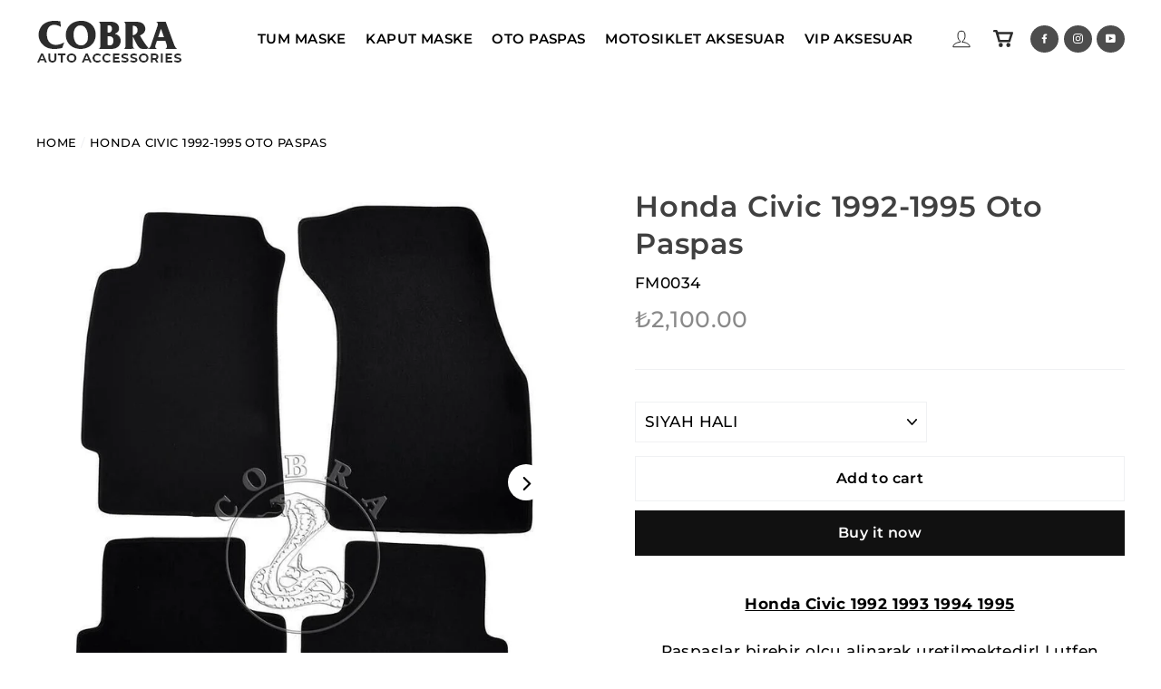

--- FILE ---
content_type: text/html; charset=utf-8
request_url: https://gonenderi.com/products/floor-mats-for-honda-civic-1992-1995
body_size: 24640
content:
<!doctype html>
<html class="no-js" lang="en">
<head>




   <meta name="description" content="Honda Civic 1992 1993 1994 1995 Paspaslar birebir olcu alinarak uretilmektedir! Lutfen yillara dikkat ediniz! OTO HALI PASPASLAR 1500gr/m2 A+VELÜR - 0.9cm Kalınlıgındadır. Aracınıza Özel Butik Üretim ve %100 Fit Orjinal Uyum Garantilidir. Üzerindeki Yazı veya Logolar paspas üzerine Nakış olarak özel işlenmektedir. Halı">






  <title>Honda Civic 1992-1995 Oto Paspas</title>



  <meta charset="utf-8">
  <meta http-equiv="X-UA-Compatible" content="IE=edge,chrome=1">
  <meta name="viewport" content="width=device-width,initial-scale=1">
  <meta name="theme-color" content="#111111">
  <link rel="canonical" href="https://gonenderi.com/products/floor-mats-for-honda-civic-1992-1995">
  <meta name="format-detection" content="telephone=no">
<meta property="og:site_name" content="Gonen Deri ">
  <meta property="og:url" content="https://gonenderi.com/products/floor-mats-for-honda-civic-1992-1995">
  <meta property="og:title" content="Honda Civic 1992-1995 Oto Paspas">
  <meta property="og:type" content="product">
  <meta property="og:description" content="Honda Civic 1992 1993 1994 1995 Paspaslar birebir olcu alinarak uretilmektedir! Lutfen yillara dikkat ediniz! OTO HALI PASPASLAR 1500gr/m2 A+VELÜR - 0.9cm Kalınlıgındadır. Aracınıza Özel Butik Üretim ve %100 Fit Orjinal Uyum Garantilidir. Üzerindeki Yazı veya Logolar paspas üzerine Nakış olarak özel işlenmektedir. Halı"><meta property="og:price:amount" content="2,100.00">
    <meta property="og:price:currency" content="TRY"><meta property="og:image" content="http://gonenderi.com/cdn/shop/products/s-l1600_93072075-2080-4610-a3d4-e1c80ef910e3_1200x630.jpg?v=1657079796"><meta property="og:image" content="http://gonenderi.com/cdn/shop/products/Floor_Mats-_Original_Black_Carpet_46870bfb-b290-4c6c-974e-9c52f9aaab02_1200x630.jpg?v=1657079796"><meta property="og:image" content="http://gonenderi.com/cdn/shop/products/NewFloorMatsMaterial_b73ebc48-667c-4b6f-9e1d-383e219e5722_1200x630.jpg?v=1657079796">
  <meta property="og:image:secure_url" content="https://gonenderi.com/cdn/shop/products/s-l1600_93072075-2080-4610-a3d4-e1c80ef910e3_1200x630.jpg?v=1657079796"><meta property="og:image:secure_url" content="https://gonenderi.com/cdn/shop/products/Floor_Mats-_Original_Black_Carpet_46870bfb-b290-4c6c-974e-9c52f9aaab02_1200x630.jpg?v=1657079796"><meta property="og:image:secure_url" content="https://gonenderi.com/cdn/shop/products/NewFloorMatsMaterial_b73ebc48-667c-4b6f-9e1d-383e219e5722_1200x630.jpg?v=1657079796">
  <meta name="twitter:site" content="@">
  <meta name="twitter:card" content="summary_large_image">
  <meta name="twitter:title" content="Honda Civic 1992-1995 Oto Paspas">
  <meta name="twitter:description" content="Honda Civic 1992 1993 1994 1995 Paspaslar birebir olcu alinarak uretilmektedir! Lutfen yillara dikkat ediniz! OTO HALI PASPASLAR 1500gr/m2 A+VELÜR - 0.9cm Kalınlıgındadır. Aracınıza Özel Butik Üretim ve %100 Fit Orjinal Uyum Garantilidir. Üzerindeki Yazı veya Logolar paspas üzerine Nakış olarak özel işlenmektedir. Halı">


  <style data-shopify>
  @font-face {
  font-family: Montserrat;
  font-weight: 600;
  font-style: normal;
  src: url("//gonenderi.com/cdn/fonts/montserrat/montserrat_n6.1326b3e84230700ef15b3a29fb520639977513e0.woff2") format("woff2"),
       url("//gonenderi.com/cdn/fonts/montserrat/montserrat_n6.652f051080eb14192330daceed8cd53dfdc5ead9.woff") format("woff");
}

  @font-face {
  font-family: Montserrat;
  font-weight: 500;
  font-style: normal;
  src: url("//gonenderi.com/cdn/fonts/montserrat/montserrat_n5.07ef3781d9c78c8b93c98419da7ad4fbeebb6635.woff2") format("woff2"),
       url("//gonenderi.com/cdn/fonts/montserrat/montserrat_n5.adf9b4bd8b0e4f55a0b203cdd84512667e0d5e4d.woff") format("woff");
}


  @font-face {
  font-family: Montserrat;
  font-weight: 700;
  font-style: normal;
  src: url("//gonenderi.com/cdn/fonts/montserrat/montserrat_n7.3c434e22befd5c18a6b4afadb1e3d77c128c7939.woff2") format("woff2"),
       url("//gonenderi.com/cdn/fonts/montserrat/montserrat_n7.5d9fa6e2cae713c8fb539a9876489d86207fe957.woff") format("woff");
}

  @font-face {
  font-family: Montserrat;
  font-weight: 500;
  font-style: italic;
  src: url("//gonenderi.com/cdn/fonts/montserrat/montserrat_i5.d3a783eb0cc26f2fda1e99d1dfec3ebaea1dc164.woff2") format("woff2"),
       url("//gonenderi.com/cdn/fonts/montserrat/montserrat_i5.76d414ea3d56bb79ef992a9c62dce2e9063bc062.woff") format("woff");
}

  @font-face {
  font-family: Montserrat;
  font-weight: 700;
  font-style: italic;
  src: url("//gonenderi.com/cdn/fonts/montserrat/montserrat_i7.a0d4a463df4f146567d871890ffb3c80408e7732.woff2") format("woff2"),
       url("//gonenderi.com/cdn/fonts/montserrat/montserrat_i7.f6ec9f2a0681acc6f8152c40921d2a4d2e1a2c78.woff") format("woff");
}

</style>

  <link href="//gonenderi.com/cdn/shop/t/2/assets/theme.scss.css?v=22899862242779633561696417352" rel="stylesheet" type="text/css" media="all" />

  <script>
    document.documentElement.className = document.documentElement.className.replace('no-js', 'js');

    window.theme = window.theme || {};
    theme.strings = {
      addToCart: "Add to cart",
      soldOut: "Sold Out",
      unavailable: "Unavailable",
      stockLabel: "[count] in stock",
      cartSavings: "You're saving [savings]",
      cartEmpty: "Your cart is currently empty.",
      cartTermsConfirmation: "You must agree with the terms and conditions of sales to check out"
    };
    theme.settings = {
      dynamicVariantsEnable: true,
      dynamicVariantType: "dropdown",
      cartType: "drawer",
      currenciesEnabled: false,
      nativeMultiCurrency: 1 > 1 ? true : false,
      moneyFormat: "\u003cspan class=money\u003e₺{{amount}}\u003c\/span\u003e",
      inventoryThreshold: 10,
      quickView: false,
      themeVersion: "4.3.0"
    };
  </script>

  <script>window.performance && window.performance.mark && window.performance.mark('shopify.content_for_header.start');</script><meta id="shopify-digital-wallet" name="shopify-digital-wallet" content="/65384382714/digital_wallets/dialog">
<link rel="alternate" type="application/json+oembed" href="https://gonenderi.com/products/floor-mats-for-honda-civic-1992-1995.oembed">
<script async="async" src="/checkouts/internal/preloads.js?locale=en-TR"></script>
<script id="shopify-features" type="application/json">{"accessToken":"50b0c4b399abbc499b0f8fb75b9bdf94","betas":["rich-media-storefront-analytics"],"domain":"gonenderi.com","predictiveSearch":true,"shopId":65384382714,"locale":"en"}</script>
<script>var Shopify = Shopify || {};
Shopify.shop = "gonen-leather-industry.myshopify.com";
Shopify.locale = "en";
Shopify.currency = {"active":"TRY","rate":"1.0"};
Shopify.country = "TR";
Shopify.theme = {"name":"HOD - Cobra Theme Copy","id":133889818874,"schema_name":"Motion","schema_version":"4.3.0","theme_store_id":null,"role":"main"};
Shopify.theme.handle = "null";
Shopify.theme.style = {"id":null,"handle":null};
Shopify.cdnHost = "gonenderi.com/cdn";
Shopify.routes = Shopify.routes || {};
Shopify.routes.root = "/";</script>
<script type="module">!function(o){(o.Shopify=o.Shopify||{}).modules=!0}(window);</script>
<script>!function(o){function n(){var o=[];function n(){o.push(Array.prototype.slice.apply(arguments))}return n.q=o,n}var t=o.Shopify=o.Shopify||{};t.loadFeatures=n(),t.autoloadFeatures=n()}(window);</script>
<script id="shop-js-analytics" type="application/json">{"pageType":"product"}</script>
<script defer="defer" async type="module" src="//gonenderi.com/cdn/shopifycloud/shop-js/modules/v2/client.init-shop-cart-sync_BT-GjEfc.en.esm.js"></script>
<script defer="defer" async type="module" src="//gonenderi.com/cdn/shopifycloud/shop-js/modules/v2/chunk.common_D58fp_Oc.esm.js"></script>
<script defer="defer" async type="module" src="//gonenderi.com/cdn/shopifycloud/shop-js/modules/v2/chunk.modal_xMitdFEc.esm.js"></script>
<script type="module">
  await import("//gonenderi.com/cdn/shopifycloud/shop-js/modules/v2/client.init-shop-cart-sync_BT-GjEfc.en.esm.js");
await import("//gonenderi.com/cdn/shopifycloud/shop-js/modules/v2/chunk.common_D58fp_Oc.esm.js");
await import("//gonenderi.com/cdn/shopifycloud/shop-js/modules/v2/chunk.modal_xMitdFEc.esm.js");

  window.Shopify.SignInWithShop?.initShopCartSync?.({"fedCMEnabled":true,"windoidEnabled":true});

</script>
<script id="__st">var __st={"a":65384382714,"offset":10800,"reqid":"74767dad-4a29-4535-99b2-b0758bd7cc30-1769382039","pageurl":"gonenderi.com\/products\/floor-mats-for-honda-civic-1992-1995","u":"be7d0d7a9966","p":"product","rtyp":"product","rid":7667916996858};</script>
<script>window.ShopifyPaypalV4VisibilityTracking = true;</script>
<script id="captcha-bootstrap">!function(){'use strict';const t='contact',e='account',n='new_comment',o=[[t,t],['blogs',n],['comments',n],[t,'customer']],c=[[e,'customer_login'],[e,'guest_login'],[e,'recover_customer_password'],[e,'create_customer']],r=t=>t.map((([t,e])=>`form[action*='/${t}']:not([data-nocaptcha='true']) input[name='form_type'][value='${e}']`)).join(','),a=t=>()=>t?[...document.querySelectorAll(t)].map((t=>t.form)):[];function s(){const t=[...o],e=r(t);return a(e)}const i='password',u='form_key',d=['recaptcha-v3-token','g-recaptcha-response','h-captcha-response',i],f=()=>{try{return window.sessionStorage}catch{return}},m='__shopify_v',_=t=>t.elements[u];function p(t,e,n=!1){try{const o=window.sessionStorage,c=JSON.parse(o.getItem(e)),{data:r}=function(t){const{data:e,action:n}=t;return t[m]||n?{data:e,action:n}:{data:t,action:n}}(c);for(const[e,n]of Object.entries(r))t.elements[e]&&(t.elements[e].value=n);n&&o.removeItem(e)}catch(o){console.error('form repopulation failed',{error:o})}}const l='form_type',E='cptcha';function T(t){t.dataset[E]=!0}const w=window,h=w.document,L='Shopify',v='ce_forms',y='captcha';let A=!1;((t,e)=>{const n=(g='f06e6c50-85a8-45c8-87d0-21a2b65856fe',I='https://cdn.shopify.com/shopifycloud/storefront-forms-hcaptcha/ce_storefront_forms_captcha_hcaptcha.v1.5.2.iife.js',D={infoText:'Protected by hCaptcha',privacyText:'Privacy',termsText:'Terms'},(t,e,n)=>{const o=w[L][v],c=o.bindForm;if(c)return c(t,g,e,D).then(n);var r;o.q.push([[t,g,e,D],n]),r=I,A||(h.body.append(Object.assign(h.createElement('script'),{id:'captcha-provider',async:!0,src:r})),A=!0)});var g,I,D;w[L]=w[L]||{},w[L][v]=w[L][v]||{},w[L][v].q=[],w[L][y]=w[L][y]||{},w[L][y].protect=function(t,e){n(t,void 0,e),T(t)},Object.freeze(w[L][y]),function(t,e,n,w,h,L){const[v,y,A,g]=function(t,e,n){const i=e?o:[],u=t?c:[],d=[...i,...u],f=r(d),m=r(i),_=r(d.filter((([t,e])=>n.includes(e))));return[a(f),a(m),a(_),s()]}(w,h,L),I=t=>{const e=t.target;return e instanceof HTMLFormElement?e:e&&e.form},D=t=>v().includes(t);t.addEventListener('submit',(t=>{const e=I(t);if(!e)return;const n=D(e)&&!e.dataset.hcaptchaBound&&!e.dataset.recaptchaBound,o=_(e),c=g().includes(e)&&(!o||!o.value);(n||c)&&t.preventDefault(),c&&!n&&(function(t){try{if(!f())return;!function(t){const e=f();if(!e)return;const n=_(t);if(!n)return;const o=n.value;o&&e.removeItem(o)}(t);const e=Array.from(Array(32),(()=>Math.random().toString(36)[2])).join('');!function(t,e){_(t)||t.append(Object.assign(document.createElement('input'),{type:'hidden',name:u})),t.elements[u].value=e}(t,e),function(t,e){const n=f();if(!n)return;const o=[...t.querySelectorAll(`input[type='${i}']`)].map((({name:t})=>t)),c=[...d,...o],r={};for(const[a,s]of new FormData(t).entries())c.includes(a)||(r[a]=s);n.setItem(e,JSON.stringify({[m]:1,action:t.action,data:r}))}(t,e)}catch(e){console.error('failed to persist form',e)}}(e),e.submit())}));const S=(t,e)=>{t&&!t.dataset[E]&&(n(t,e.some((e=>e===t))),T(t))};for(const o of['focusin','change'])t.addEventListener(o,(t=>{const e=I(t);D(e)&&S(e,y())}));const B=e.get('form_key'),M=e.get(l),P=B&&M;t.addEventListener('DOMContentLoaded',(()=>{const t=y();if(P)for(const e of t)e.elements[l].value===M&&p(e,B);[...new Set([...A(),...v().filter((t=>'true'===t.dataset.shopifyCaptcha))])].forEach((e=>S(e,t)))}))}(h,new URLSearchParams(w.location.search),n,t,e,['guest_login'])})(!0,!0)}();</script>
<script integrity="sha256-4kQ18oKyAcykRKYeNunJcIwy7WH5gtpwJnB7kiuLZ1E=" data-source-attribution="shopify.loadfeatures" defer="defer" src="//gonenderi.com/cdn/shopifycloud/storefront/assets/storefront/load_feature-a0a9edcb.js" crossorigin="anonymous"></script>
<script data-source-attribution="shopify.dynamic_checkout.dynamic.init">var Shopify=Shopify||{};Shopify.PaymentButton=Shopify.PaymentButton||{isStorefrontPortableWallets:!0,init:function(){window.Shopify.PaymentButton.init=function(){};var t=document.createElement("script");t.src="https://gonenderi.com/cdn/shopifycloud/portable-wallets/latest/portable-wallets.en.js",t.type="module",document.head.appendChild(t)}};
</script>
<script data-source-attribution="shopify.dynamic_checkout.buyer_consent">
  function portableWalletsHideBuyerConsent(e){var t=document.getElementById("shopify-buyer-consent"),n=document.getElementById("shopify-subscription-policy-button");t&&n&&(t.classList.add("hidden"),t.setAttribute("aria-hidden","true"),n.removeEventListener("click",e))}function portableWalletsShowBuyerConsent(e){var t=document.getElementById("shopify-buyer-consent"),n=document.getElementById("shopify-subscription-policy-button");t&&n&&(t.classList.remove("hidden"),t.removeAttribute("aria-hidden"),n.addEventListener("click",e))}window.Shopify?.PaymentButton&&(window.Shopify.PaymentButton.hideBuyerConsent=portableWalletsHideBuyerConsent,window.Shopify.PaymentButton.showBuyerConsent=portableWalletsShowBuyerConsent);
</script>
<script>
  function portableWalletsCleanup(e){e&&e.src&&console.error("Failed to load portable wallets script "+e.src);var t=document.querySelectorAll("shopify-accelerated-checkout .shopify-payment-button__skeleton, shopify-accelerated-checkout-cart .wallet-cart-button__skeleton"),e=document.getElementById("shopify-buyer-consent");for(let e=0;e<t.length;e++)t[e].remove();e&&e.remove()}function portableWalletsNotLoadedAsModule(e){e instanceof ErrorEvent&&"string"==typeof e.message&&e.message.includes("import.meta")&&"string"==typeof e.filename&&e.filename.includes("portable-wallets")&&(window.removeEventListener("error",portableWalletsNotLoadedAsModule),window.Shopify.PaymentButton.failedToLoad=e,"loading"===document.readyState?document.addEventListener("DOMContentLoaded",window.Shopify.PaymentButton.init):window.Shopify.PaymentButton.init())}window.addEventListener("error",portableWalletsNotLoadedAsModule);
</script>

<script type="module" src="https://gonenderi.com/cdn/shopifycloud/portable-wallets/latest/portable-wallets.en.js" onError="portableWalletsCleanup(this)" crossorigin="anonymous"></script>
<script nomodule>
  document.addEventListener("DOMContentLoaded", portableWalletsCleanup);
</script>

<link id="shopify-accelerated-checkout-styles" rel="stylesheet" media="screen" href="https://gonenderi.com/cdn/shopifycloud/portable-wallets/latest/accelerated-checkout-backwards-compat.css" crossorigin="anonymous">
<style id="shopify-accelerated-checkout-cart">
        #shopify-buyer-consent {
  margin-top: 1em;
  display: inline-block;
  width: 100%;
}

#shopify-buyer-consent.hidden {
  display: none;
}

#shopify-subscription-policy-button {
  background: none;
  border: none;
  padding: 0;
  text-decoration: underline;
  font-size: inherit;
  cursor: pointer;
}

#shopify-subscription-policy-button::before {
  box-shadow: none;
}

      </style>

<script>window.performance && window.performance.mark && window.performance.mark('shopify.content_for_header.end');</script>

  <script src="//gonenderi.com/cdn/shop/t/2/assets/vendor-scripts-v5.js" defer="defer"></script>

  

  <script src="//gonenderi.com/cdn/shop/t/2/assets/theme.js?v=109298151708724456351657209753" defer="defer"></script><!-- "snippets/pagefly-header.liquid" was not rendered, the associated app was uninstalled -->
 <link href="https://monorail-edge.shopifysvc.com" rel="dns-prefetch">
<script>(function(){if ("sendBeacon" in navigator && "performance" in window) {try {var session_token_from_headers = performance.getEntriesByType('navigation')[0].serverTiming.find(x => x.name == '_s').description;} catch {var session_token_from_headers = undefined;}var session_cookie_matches = document.cookie.match(/_shopify_s=([^;]*)/);var session_token_from_cookie = session_cookie_matches && session_cookie_matches.length === 2 ? session_cookie_matches[1] : "";var session_token = session_token_from_headers || session_token_from_cookie || "";function handle_abandonment_event(e) {var entries = performance.getEntries().filter(function(entry) {return /monorail-edge.shopifysvc.com/.test(entry.name);});if (!window.abandonment_tracked && entries.length === 0) {window.abandonment_tracked = true;var currentMs = Date.now();var navigation_start = performance.timing.navigationStart;var payload = {shop_id: 65384382714,url: window.location.href,navigation_start,duration: currentMs - navigation_start,session_token,page_type: "product"};window.navigator.sendBeacon("https://monorail-edge.shopifysvc.com/v1/produce", JSON.stringify({schema_id: "online_store_buyer_site_abandonment/1.1",payload: payload,metadata: {event_created_at_ms: currentMs,event_sent_at_ms: currentMs}}));}}window.addEventListener('pagehide', handle_abandonment_event);}}());</script>
<script id="web-pixels-manager-setup">(function e(e,d,r,n,o){if(void 0===o&&(o={}),!Boolean(null===(a=null===(i=window.Shopify)||void 0===i?void 0:i.analytics)||void 0===a?void 0:a.replayQueue)){var i,a;window.Shopify=window.Shopify||{};var t=window.Shopify;t.analytics=t.analytics||{};var s=t.analytics;s.replayQueue=[],s.publish=function(e,d,r){return s.replayQueue.push([e,d,r]),!0};try{self.performance.mark("wpm:start")}catch(e){}var l=function(){var e={modern:/Edge?\/(1{2}[4-9]|1[2-9]\d|[2-9]\d{2}|\d{4,})\.\d+(\.\d+|)|Firefox\/(1{2}[4-9]|1[2-9]\d|[2-9]\d{2}|\d{4,})\.\d+(\.\d+|)|Chrom(ium|e)\/(9{2}|\d{3,})\.\d+(\.\d+|)|(Maci|X1{2}).+ Version\/(15\.\d+|(1[6-9]|[2-9]\d|\d{3,})\.\d+)([,.]\d+|)( \(\w+\)|)( Mobile\/\w+|) Safari\/|Chrome.+OPR\/(9{2}|\d{3,})\.\d+\.\d+|(CPU[ +]OS|iPhone[ +]OS|CPU[ +]iPhone|CPU IPhone OS|CPU iPad OS)[ +]+(15[._]\d+|(1[6-9]|[2-9]\d|\d{3,})[._]\d+)([._]\d+|)|Android:?[ /-](13[3-9]|1[4-9]\d|[2-9]\d{2}|\d{4,})(\.\d+|)(\.\d+|)|Android.+Firefox\/(13[5-9]|1[4-9]\d|[2-9]\d{2}|\d{4,})\.\d+(\.\d+|)|Android.+Chrom(ium|e)\/(13[3-9]|1[4-9]\d|[2-9]\d{2}|\d{4,})\.\d+(\.\d+|)|SamsungBrowser\/([2-9]\d|\d{3,})\.\d+/,legacy:/Edge?\/(1[6-9]|[2-9]\d|\d{3,})\.\d+(\.\d+|)|Firefox\/(5[4-9]|[6-9]\d|\d{3,})\.\d+(\.\d+|)|Chrom(ium|e)\/(5[1-9]|[6-9]\d|\d{3,})\.\d+(\.\d+|)([\d.]+$|.*Safari\/(?![\d.]+ Edge\/[\d.]+$))|(Maci|X1{2}).+ Version\/(10\.\d+|(1[1-9]|[2-9]\d|\d{3,})\.\d+)([,.]\d+|)( \(\w+\)|)( Mobile\/\w+|) Safari\/|Chrome.+OPR\/(3[89]|[4-9]\d|\d{3,})\.\d+\.\d+|(CPU[ +]OS|iPhone[ +]OS|CPU[ +]iPhone|CPU IPhone OS|CPU iPad OS)[ +]+(10[._]\d+|(1[1-9]|[2-9]\d|\d{3,})[._]\d+)([._]\d+|)|Android:?[ /-](13[3-9]|1[4-9]\d|[2-9]\d{2}|\d{4,})(\.\d+|)(\.\d+|)|Mobile Safari.+OPR\/([89]\d|\d{3,})\.\d+\.\d+|Android.+Firefox\/(13[5-9]|1[4-9]\d|[2-9]\d{2}|\d{4,})\.\d+(\.\d+|)|Android.+Chrom(ium|e)\/(13[3-9]|1[4-9]\d|[2-9]\d{2}|\d{4,})\.\d+(\.\d+|)|Android.+(UC? ?Browser|UCWEB|U3)[ /]?(15\.([5-9]|\d{2,})|(1[6-9]|[2-9]\d|\d{3,})\.\d+)\.\d+|SamsungBrowser\/(5\.\d+|([6-9]|\d{2,})\.\d+)|Android.+MQ{2}Browser\/(14(\.(9|\d{2,})|)|(1[5-9]|[2-9]\d|\d{3,})(\.\d+|))(\.\d+|)|K[Aa][Ii]OS\/(3\.\d+|([4-9]|\d{2,})\.\d+)(\.\d+|)/},d=e.modern,r=e.legacy,n=navigator.userAgent;return n.match(d)?"modern":n.match(r)?"legacy":"unknown"}(),u="modern"===l?"modern":"legacy",c=(null!=n?n:{modern:"",legacy:""})[u],f=function(e){return[e.baseUrl,"/wpm","/b",e.hashVersion,"modern"===e.buildTarget?"m":"l",".js"].join("")}({baseUrl:d,hashVersion:r,buildTarget:u}),m=function(e){var d=e.version,r=e.bundleTarget,n=e.surface,o=e.pageUrl,i=e.monorailEndpoint;return{emit:function(e){var a=e.status,t=e.errorMsg,s=(new Date).getTime(),l=JSON.stringify({metadata:{event_sent_at_ms:s},events:[{schema_id:"web_pixels_manager_load/3.1",payload:{version:d,bundle_target:r,page_url:o,status:a,surface:n,error_msg:t},metadata:{event_created_at_ms:s}}]});if(!i)return console&&console.warn&&console.warn("[Web Pixels Manager] No Monorail endpoint provided, skipping logging."),!1;try{return self.navigator.sendBeacon.bind(self.navigator)(i,l)}catch(e){}var u=new XMLHttpRequest;try{return u.open("POST",i,!0),u.setRequestHeader("Content-Type","text/plain"),u.send(l),!0}catch(e){return console&&console.warn&&console.warn("[Web Pixels Manager] Got an unhandled error while logging to Monorail."),!1}}}}({version:r,bundleTarget:l,surface:e.surface,pageUrl:self.location.href,monorailEndpoint:e.monorailEndpoint});try{o.browserTarget=l,function(e){var d=e.src,r=e.async,n=void 0===r||r,o=e.onload,i=e.onerror,a=e.sri,t=e.scriptDataAttributes,s=void 0===t?{}:t,l=document.createElement("script"),u=document.querySelector("head"),c=document.querySelector("body");if(l.async=n,l.src=d,a&&(l.integrity=a,l.crossOrigin="anonymous"),s)for(var f in s)if(Object.prototype.hasOwnProperty.call(s,f))try{l.dataset[f]=s[f]}catch(e){}if(o&&l.addEventListener("load",o),i&&l.addEventListener("error",i),u)u.appendChild(l);else{if(!c)throw new Error("Did not find a head or body element to append the script");c.appendChild(l)}}({src:f,async:!0,onload:function(){if(!function(){var e,d;return Boolean(null===(d=null===(e=window.Shopify)||void 0===e?void 0:e.analytics)||void 0===d?void 0:d.initialized)}()){var d=window.webPixelsManager.init(e)||void 0;if(d){var r=window.Shopify.analytics;r.replayQueue.forEach((function(e){var r=e[0],n=e[1],o=e[2];d.publishCustomEvent(r,n,o)})),r.replayQueue=[],r.publish=d.publishCustomEvent,r.visitor=d.visitor,r.initialized=!0}}},onerror:function(){return m.emit({status:"failed",errorMsg:"".concat(f," has failed to load")})},sri:function(e){var d=/^sha384-[A-Za-z0-9+/=]+$/;return"string"==typeof e&&d.test(e)}(c)?c:"",scriptDataAttributes:o}),m.emit({status:"loading"})}catch(e){m.emit({status:"failed",errorMsg:(null==e?void 0:e.message)||"Unknown error"})}}})({shopId: 65384382714,storefrontBaseUrl: "https://gonenderi.com",extensionsBaseUrl: "https://extensions.shopifycdn.com/cdn/shopifycloud/web-pixels-manager",monorailEndpoint: "https://monorail-edge.shopifysvc.com/unstable/produce_batch",surface: "storefront-renderer",enabledBetaFlags: ["2dca8a86"],webPixelsConfigList: [{"id":"shopify-app-pixel","configuration":"{}","eventPayloadVersion":"v1","runtimeContext":"STRICT","scriptVersion":"0450","apiClientId":"shopify-pixel","type":"APP","privacyPurposes":["ANALYTICS","MARKETING"]},{"id":"shopify-custom-pixel","eventPayloadVersion":"v1","runtimeContext":"LAX","scriptVersion":"0450","apiClientId":"shopify-pixel","type":"CUSTOM","privacyPurposes":["ANALYTICS","MARKETING"]}],isMerchantRequest: false,initData: {"shop":{"name":"Gonen Deri ","paymentSettings":{"currencyCode":"TRY"},"myshopifyDomain":"gonen-leather-industry.myshopify.com","countryCode":"TR","storefrontUrl":"https:\/\/gonenderi.com"},"customer":null,"cart":null,"checkout":null,"productVariants":[{"price":{"amount":2100.0,"currencyCode":"TRY"},"product":{"title":"Honda Civic 1992-1995 Oto Paspas","vendor":"Cobra Auto Accessories","id":"7667916996858","untranslatedTitle":"Honda Civic 1992-1995 Oto Paspas","url":"\/products\/floor-mats-for-honda-civic-1992-1995","type":"Motor Vehicle Carpet \u0026 Upholstery"},"id":"42958257651962","image":{"src":"\/\/gonenderi.com\/cdn\/shop\/products\/s-l1600_93072075-2080-4610-a3d4-e1c80ef910e3.jpg?v=1657079796"},"sku":"FM0034","title":"SIYAH HALI","untranslatedTitle":"SIYAH HALI"},{"price":{"amount":2100.0,"currencyCode":"TRY"},"product":{"title":"Honda Civic 1992-1995 Oto Paspas","vendor":"Cobra Auto Accessories","id":"7667916996858","untranslatedTitle":"Honda Civic 1992-1995 Oto Paspas","url":"\/products\/floor-mats-for-honda-civic-1992-1995","type":"Motor Vehicle Carpet \u0026 Upholstery"},"id":"42958257684730","image":{"src":"\/\/gonenderi.com\/cdn\/shop\/products\/FloorMats-Beige_2_c3221eef-ba2f-406d-a97c-bbfe6ebdbd0b.jpg?v=1657079796"},"sku":"FM0034 B","title":"BEJ HALI","untranslatedTitle":"BEJ HALI"},{"price":{"amount":2100.0,"currencyCode":"TRY"},"product":{"title":"Honda Civic 1992-1995 Oto Paspas","vendor":"Cobra Auto Accessories","id":"7667916996858","untranslatedTitle":"Honda Civic 1992-1995 Oto Paspas","url":"\/products\/floor-mats-for-honda-civic-1992-1995","type":"Motor Vehicle Carpet \u0026 Upholstery"},"id":"42958257717498","image":{"src":"\/\/gonenderi.com\/cdn\/shop\/products\/FloorMats-Red_c16fa2da-20a4-4ac9-abdb-b2e3af15bfe6.jpg?v=1657079796"},"sku":"FM0034 R","title":"KIRMIZI HALI","untranslatedTitle":"KIRMIZI HALI"},{"price":{"amount":2100.0,"currencyCode":"TRY"},"product":{"title":"Honda Civic 1992-1995 Oto Paspas","vendor":"Cobra Auto Accessories","id":"7667916996858","untranslatedTitle":"Honda Civic 1992-1995 Oto Paspas","url":"\/products\/floor-mats-for-honda-civic-1992-1995","type":"Motor Vehicle Carpet \u0026 Upholstery"},"id":"42958257750266","image":{"src":"\/\/gonenderi.com\/cdn\/shop\/products\/FloorMats-RedandBlackDiamond_2548d1ef-3130-4ab0-88ff-356d6aa34fa3.jpg?v=1657079796"},"sku":"FM0034 RBD","title":"KIRMIZI DIKIS SIYAH KAPITONE","untranslatedTitle":"KIRMIZI DIKIS SIYAH KAPITONE"},{"price":{"amount":2100.0,"currencyCode":"TRY"},"product":{"title":"Honda Civic 1992-1995 Oto Paspas","vendor":"Cobra Auto Accessories","id":"7667916996858","untranslatedTitle":"Honda Civic 1992-1995 Oto Paspas","url":"\/products\/floor-mats-for-honda-civic-1992-1995","type":"Motor Vehicle Carpet \u0026 Upholstery"},"id":"42958257783034","image":{"src":"\/\/gonenderi.com\/cdn\/shop\/products\/Floor_Mats-White_Black_Diamond_2bb4214a-e564-4caa-9749-55868ad0ff6a.jpg?v=1657079796"},"sku":"FM0034 WBD","title":"BEYAZ DIKIS SIYAH KAPITONE","untranslatedTitle":"BEYAZ DIKIS SIYAH KAPITONE"},{"price":{"amount":2100.0,"currencyCode":"TRY"},"product":{"title":"Honda Civic 1992-1995 Oto Paspas","vendor":"Cobra Auto Accessories","id":"7667916996858","untranslatedTitle":"Honda Civic 1992-1995 Oto Paspas","url":"\/products\/floor-mats-for-honda-civic-1992-1995","type":"Motor Vehicle Carpet \u0026 Upholstery"},"id":"42958257815802","image":{"src":"\/\/gonenderi.com\/cdn\/shop\/products\/Floor_Mats-_Blue_and_Black_Diamond_7b63116b-10dd-44dc-986f-6674c74a6bef.jpg?v=1657079796"},"sku":"FM0034 BBD","title":"MAVI DIKIS SIYAH KAPITONE","untranslatedTitle":"MAVI DIKIS SIYAH KAPITONE"},{"price":{"amount":2100.0,"currencyCode":"TRY"},"product":{"title":"Honda Civic 1992-1995 Oto Paspas","vendor":"Cobra Auto Accessories","id":"7667916996858","untranslatedTitle":"Honda Civic 1992-1995 Oto Paspas","url":"\/products\/floor-mats-for-honda-civic-1992-1995","type":"Motor Vehicle Carpet \u0026 Upholstery"},"id":"42958257848570","image":{"src":"\/\/gonenderi.com\/cdn\/shop\/products\/FloorMats-BlackandBlackDiamond_2_692a0512-d197-4f4f-a03b-c4104771dff3.jpg?v=1657079796"},"sku":"FM0034 BKBD","title":"SIYAH KAPITONE","untranslatedTitle":"SIYAH KAPITONE"},{"price":{"amount":2100.0,"currencyCode":"TRY"},"product":{"title":"Honda Civic 1992-1995 Oto Paspas","vendor":"Cobra Auto Accessories","id":"7667916996858","untranslatedTitle":"Honda Civic 1992-1995 Oto Paspas","url":"\/products\/floor-mats-for-honda-civic-1992-1995","type":"Motor Vehicle Carpet \u0026 Upholstery"},"id":"42958257881338","image":{"src":"\/\/gonenderi.com\/cdn\/shop\/products\/FloorMats-PinkandBlackDiamond_af5bff80-c207-4e90-b78d-64b642633ca3.jpg?v=1657079796"},"sku":"FM0034 PBD","title":"PEMBE DIKIS SIYAH KAPITONE","untranslatedTitle":"PEMBE DIKIS SIYAH KAPITONE"},{"price":{"amount":2100.0,"currencyCode":"TRY"},"product":{"title":"Honda Civic 1992-1995 Oto Paspas","vendor":"Cobra Auto Accessories","id":"7667916996858","untranslatedTitle":"Honda Civic 1992-1995 Oto Paspas","url":"\/products\/floor-mats-for-honda-civic-1992-1995","type":"Motor Vehicle Carpet \u0026 Upholstery"},"id":"42958257914106","image":{"src":"\/\/gonenderi.com\/cdn\/shop\/products\/FloorMats-Red_RedDiamond_6e284b92-ba00-47bf-9353-19eed820de4b.jpg?v=1657079796"},"sku":"FM0034 RRD","title":"KIRMIZI KAPITONE","untranslatedTitle":"KIRMIZI KAPITONE"},{"price":{"amount":2100.0,"currencyCode":"TRY"},"product":{"title":"Honda Civic 1992-1995 Oto Paspas","vendor":"Cobra Auto Accessories","id":"7667916996858","untranslatedTitle":"Honda Civic 1992-1995 Oto Paspas","url":"\/products\/floor-mats-for-honda-civic-1992-1995","type":"Motor Vehicle Carpet \u0026 Upholstery"},"id":"42958257946874","image":{"src":"\/\/gonenderi.com\/cdn\/shop\/products\/FloorMats-Brown_CreamDiamond_792fb570-bf2a-4662-9d97-19dc3867476c.jpg?v=1657079796"},"sku":"FM0034 BCD","title":"KAHVERENGI KAPITONE","untranslatedTitle":"KAHVERENGI KAPITONE"},{"price":{"amount":2100.0,"currencyCode":"TRY"},"product":{"title":"Honda Civic 1992-1995 Oto Paspas","vendor":"Cobra Auto Accessories","id":"7667916996858","untranslatedTitle":"Honda Civic 1992-1995 Oto Paspas","url":"\/products\/floor-mats-for-honda-civic-1992-1995","type":"Motor Vehicle Carpet \u0026 Upholstery"},"id":"42958257979642","image":{"src":"\/\/gonenderi.com\/cdn\/shop\/products\/FloorMats-TanandCreamDiamond_c4fc58e7-e879-479b-b84a-53420d69ee7d.jpg?v=1657079796"},"sku":"FM0034 TCD","title":"BEJ KAPITONE","untranslatedTitle":"BEJ KAPITONE"},{"price":{"amount":2100.0,"currencyCode":"TRY"},"product":{"title":"Honda Civic 1992-1995 Oto Paspas","vendor":"Cobra Auto Accessories","id":"7667916996858","untranslatedTitle":"Honda Civic 1992-1995 Oto Paspas","url":"\/products\/floor-mats-for-honda-civic-1992-1995","type":"Motor Vehicle Carpet \u0026 Upholstery"},"id":"42958258012410","image":{"src":"\/\/gonenderi.com\/cdn\/shop\/products\/Floor_Mats-_Grey_and_Silver_Diamond_240e4c8f-2b4f-4145-b093-57d14e0bb159.jpg?v=1657079796"},"sku":"FM0034 GSD","title":"GRI KAPITONE","untranslatedTitle":"GRI KAPITONE"}],"purchasingCompany":null},},"https://gonenderi.com/cdn","fcfee988w5aeb613cpc8e4bc33m6693e112",{"modern":"","legacy":""},{"shopId":"65384382714","storefrontBaseUrl":"https:\/\/gonenderi.com","extensionBaseUrl":"https:\/\/extensions.shopifycdn.com\/cdn\/shopifycloud\/web-pixels-manager","surface":"storefront-renderer","enabledBetaFlags":"[\"2dca8a86\"]","isMerchantRequest":"false","hashVersion":"fcfee988w5aeb613cpc8e4bc33m6693e112","publish":"custom","events":"[[\"page_viewed\",{}],[\"product_viewed\",{\"productVariant\":{\"price\":{\"amount\":2100.0,\"currencyCode\":\"TRY\"},\"product\":{\"title\":\"Honda Civic 1992-1995 Oto Paspas\",\"vendor\":\"Cobra Auto Accessories\",\"id\":\"7667916996858\",\"untranslatedTitle\":\"Honda Civic 1992-1995 Oto Paspas\",\"url\":\"\/products\/floor-mats-for-honda-civic-1992-1995\",\"type\":\"Motor Vehicle Carpet \u0026 Upholstery\"},\"id\":\"42958257651962\",\"image\":{\"src\":\"\/\/gonenderi.com\/cdn\/shop\/products\/s-l1600_93072075-2080-4610-a3d4-e1c80ef910e3.jpg?v=1657079796\"},\"sku\":\"FM0034\",\"title\":\"SIYAH HALI\",\"untranslatedTitle\":\"SIYAH HALI\"}}]]"});</script><script>
  window.ShopifyAnalytics = window.ShopifyAnalytics || {};
  window.ShopifyAnalytics.meta = window.ShopifyAnalytics.meta || {};
  window.ShopifyAnalytics.meta.currency = 'TRY';
  var meta = {"product":{"id":7667916996858,"gid":"gid:\/\/shopify\/Product\/7667916996858","vendor":"Cobra Auto Accessories","type":"Motor Vehicle Carpet \u0026 Upholstery","handle":"floor-mats-for-honda-civic-1992-1995","variants":[{"id":42958257651962,"price":210000,"name":"Honda Civic 1992-1995 Oto Paspas - SIYAH HALI","public_title":"SIYAH HALI","sku":"FM0034"},{"id":42958257684730,"price":210000,"name":"Honda Civic 1992-1995 Oto Paspas - BEJ HALI","public_title":"BEJ HALI","sku":"FM0034 B"},{"id":42958257717498,"price":210000,"name":"Honda Civic 1992-1995 Oto Paspas - KIRMIZI HALI","public_title":"KIRMIZI HALI","sku":"FM0034 R"},{"id":42958257750266,"price":210000,"name":"Honda Civic 1992-1995 Oto Paspas - KIRMIZI DIKIS SIYAH KAPITONE","public_title":"KIRMIZI DIKIS SIYAH KAPITONE","sku":"FM0034 RBD"},{"id":42958257783034,"price":210000,"name":"Honda Civic 1992-1995 Oto Paspas - BEYAZ DIKIS SIYAH KAPITONE","public_title":"BEYAZ DIKIS SIYAH KAPITONE","sku":"FM0034 WBD"},{"id":42958257815802,"price":210000,"name":"Honda Civic 1992-1995 Oto Paspas - MAVI DIKIS SIYAH KAPITONE","public_title":"MAVI DIKIS SIYAH KAPITONE","sku":"FM0034 BBD"},{"id":42958257848570,"price":210000,"name":"Honda Civic 1992-1995 Oto Paspas - SIYAH KAPITONE","public_title":"SIYAH KAPITONE","sku":"FM0034 BKBD"},{"id":42958257881338,"price":210000,"name":"Honda Civic 1992-1995 Oto Paspas - PEMBE DIKIS SIYAH KAPITONE","public_title":"PEMBE DIKIS SIYAH KAPITONE","sku":"FM0034 PBD"},{"id":42958257914106,"price":210000,"name":"Honda Civic 1992-1995 Oto Paspas - KIRMIZI KAPITONE","public_title":"KIRMIZI KAPITONE","sku":"FM0034 RRD"},{"id":42958257946874,"price":210000,"name":"Honda Civic 1992-1995 Oto Paspas - KAHVERENGI KAPITONE","public_title":"KAHVERENGI KAPITONE","sku":"FM0034 BCD"},{"id":42958257979642,"price":210000,"name":"Honda Civic 1992-1995 Oto Paspas - BEJ KAPITONE","public_title":"BEJ KAPITONE","sku":"FM0034 TCD"},{"id":42958258012410,"price":210000,"name":"Honda Civic 1992-1995 Oto Paspas - GRI KAPITONE","public_title":"GRI KAPITONE","sku":"FM0034 GSD"}],"remote":false},"page":{"pageType":"product","resourceType":"product","resourceId":7667916996858,"requestId":"74767dad-4a29-4535-99b2-b0758bd7cc30-1769382039"}};
  for (var attr in meta) {
    window.ShopifyAnalytics.meta[attr] = meta[attr];
  }
</script>
<script class="analytics">
  (function () {
    var customDocumentWrite = function(content) {
      var jquery = null;

      if (window.jQuery) {
        jquery = window.jQuery;
      } else if (window.Checkout && window.Checkout.$) {
        jquery = window.Checkout.$;
      }

      if (jquery) {
        jquery('body').append(content);
      }
    };

    var hasLoggedConversion = function(token) {
      if (token) {
        return document.cookie.indexOf('loggedConversion=' + token) !== -1;
      }
      return false;
    }

    var setCookieIfConversion = function(token) {
      if (token) {
        var twoMonthsFromNow = new Date(Date.now());
        twoMonthsFromNow.setMonth(twoMonthsFromNow.getMonth() + 2);

        document.cookie = 'loggedConversion=' + token + '; expires=' + twoMonthsFromNow;
      }
    }

    var trekkie = window.ShopifyAnalytics.lib = window.trekkie = window.trekkie || [];
    if (trekkie.integrations) {
      return;
    }
    trekkie.methods = [
      'identify',
      'page',
      'ready',
      'track',
      'trackForm',
      'trackLink'
    ];
    trekkie.factory = function(method) {
      return function() {
        var args = Array.prototype.slice.call(arguments);
        args.unshift(method);
        trekkie.push(args);
        return trekkie;
      };
    };
    for (var i = 0; i < trekkie.methods.length; i++) {
      var key = trekkie.methods[i];
      trekkie[key] = trekkie.factory(key);
    }
    trekkie.load = function(config) {
      trekkie.config = config || {};
      trekkie.config.initialDocumentCookie = document.cookie;
      var first = document.getElementsByTagName('script')[0];
      var script = document.createElement('script');
      script.type = 'text/javascript';
      script.onerror = function(e) {
        var scriptFallback = document.createElement('script');
        scriptFallback.type = 'text/javascript';
        scriptFallback.onerror = function(error) {
                var Monorail = {
      produce: function produce(monorailDomain, schemaId, payload) {
        var currentMs = new Date().getTime();
        var event = {
          schema_id: schemaId,
          payload: payload,
          metadata: {
            event_created_at_ms: currentMs,
            event_sent_at_ms: currentMs
          }
        };
        return Monorail.sendRequest("https://" + monorailDomain + "/v1/produce", JSON.stringify(event));
      },
      sendRequest: function sendRequest(endpointUrl, payload) {
        // Try the sendBeacon API
        if (window && window.navigator && typeof window.navigator.sendBeacon === 'function' && typeof window.Blob === 'function' && !Monorail.isIos12()) {
          var blobData = new window.Blob([payload], {
            type: 'text/plain'
          });

          if (window.navigator.sendBeacon(endpointUrl, blobData)) {
            return true;
          } // sendBeacon was not successful

        } // XHR beacon

        var xhr = new XMLHttpRequest();

        try {
          xhr.open('POST', endpointUrl);
          xhr.setRequestHeader('Content-Type', 'text/plain');
          xhr.send(payload);
        } catch (e) {
          console.log(e);
        }

        return false;
      },
      isIos12: function isIos12() {
        return window.navigator.userAgent.lastIndexOf('iPhone; CPU iPhone OS 12_') !== -1 || window.navigator.userAgent.lastIndexOf('iPad; CPU OS 12_') !== -1;
      }
    };
    Monorail.produce('monorail-edge.shopifysvc.com',
      'trekkie_storefront_load_errors/1.1',
      {shop_id: 65384382714,
      theme_id: 133889818874,
      app_name: "storefront",
      context_url: window.location.href,
      source_url: "//gonenderi.com/cdn/s/trekkie.storefront.8d95595f799fbf7e1d32231b9a28fd43b70c67d3.min.js"});

        };
        scriptFallback.async = true;
        scriptFallback.src = '//gonenderi.com/cdn/s/trekkie.storefront.8d95595f799fbf7e1d32231b9a28fd43b70c67d3.min.js';
        first.parentNode.insertBefore(scriptFallback, first);
      };
      script.async = true;
      script.src = '//gonenderi.com/cdn/s/trekkie.storefront.8d95595f799fbf7e1d32231b9a28fd43b70c67d3.min.js';
      first.parentNode.insertBefore(script, first);
    };
    trekkie.load(
      {"Trekkie":{"appName":"storefront","development":false,"defaultAttributes":{"shopId":65384382714,"isMerchantRequest":null,"themeId":133889818874,"themeCityHash":"2878535311562581398","contentLanguage":"en","currency":"TRY","eventMetadataId":"1a1a510f-e41c-4876-8879-bcd26e3081e2"},"isServerSideCookieWritingEnabled":true,"monorailRegion":"shop_domain","enabledBetaFlags":["65f19447"]},"Session Attribution":{},"S2S":{"facebookCapiEnabled":false,"source":"trekkie-storefront-renderer","apiClientId":580111}}
    );

    var loaded = false;
    trekkie.ready(function() {
      if (loaded) return;
      loaded = true;

      window.ShopifyAnalytics.lib = window.trekkie;

      var originalDocumentWrite = document.write;
      document.write = customDocumentWrite;
      try { window.ShopifyAnalytics.merchantGoogleAnalytics.call(this); } catch(error) {};
      document.write = originalDocumentWrite;

      window.ShopifyAnalytics.lib.page(null,{"pageType":"product","resourceType":"product","resourceId":7667916996858,"requestId":"74767dad-4a29-4535-99b2-b0758bd7cc30-1769382039","shopifyEmitted":true});

      var match = window.location.pathname.match(/checkouts\/(.+)\/(thank_you|post_purchase)/)
      var token = match? match[1]: undefined;
      if (!hasLoggedConversion(token)) {
        setCookieIfConversion(token);
        window.ShopifyAnalytics.lib.track("Viewed Product",{"currency":"TRY","variantId":42958257651962,"productId":7667916996858,"productGid":"gid:\/\/shopify\/Product\/7667916996858","name":"Honda Civic 1992-1995 Oto Paspas - SIYAH HALI","price":"2100.00","sku":"FM0034","brand":"Cobra Auto Accessories","variant":"SIYAH HALI","category":"Motor Vehicle Carpet \u0026 Upholstery","nonInteraction":true,"remote":false},undefined,undefined,{"shopifyEmitted":true});
      window.ShopifyAnalytics.lib.track("monorail:\/\/trekkie_storefront_viewed_product\/1.1",{"currency":"TRY","variantId":42958257651962,"productId":7667916996858,"productGid":"gid:\/\/shopify\/Product\/7667916996858","name":"Honda Civic 1992-1995 Oto Paspas - SIYAH HALI","price":"2100.00","sku":"FM0034","brand":"Cobra Auto Accessories","variant":"SIYAH HALI","category":"Motor Vehicle Carpet \u0026 Upholstery","nonInteraction":true,"remote":false,"referer":"https:\/\/gonenderi.com\/products\/floor-mats-for-honda-civic-1992-1995"});
      }
    });


        var eventsListenerScript = document.createElement('script');
        eventsListenerScript.async = true;
        eventsListenerScript.src = "//gonenderi.com/cdn/shopifycloud/storefront/assets/shop_events_listener-3da45d37.js";
        document.getElementsByTagName('head')[0].appendChild(eventsListenerScript);

})();</script>
<script
  defer
  src="https://gonenderi.com/cdn/shopifycloud/perf-kit/shopify-perf-kit-3.0.4.min.js"
  data-application="storefront-renderer"
  data-shop-id="65384382714"
  data-render-region="gcp-us-east1"
  data-page-type="product"
  data-theme-instance-id="133889818874"
  data-theme-name="Motion"
  data-theme-version="4.3.0"
  data-monorail-region="shop_domain"
  data-resource-timing-sampling-rate="10"
  data-shs="true"
  data-shs-beacon="true"
  data-shs-export-with-fetch="true"
  data-shs-logs-sample-rate="1"
  data-shs-beacon-endpoint="https://gonenderi.com/api/collect"
></script>
</head> 

<body class="template-product" data-transitions="true">

  
    <script type="text/javascript">window.setTimeout(function() { document.body.className += " loaded"; }, 25);</script>
  

  <a class="in-page-link visually-hidden skip-link" href="#MainContent">Skip to content</a>

  <div id="PageContainer" class="page-container">
    <div class="transition-body">

    <div id="shopify-section-header" class="shopify-section">



<div id="NavDrawer" class="drawer drawer--right">
  <div class="drawer__fixed-header">
    <div class="drawer__header appear-animation appear-delay-1">
      <div class="drawer__title">
        

      </div>
      <div class="drawer__close">
        <button type="button" class="drawer__close-button js-drawer-close">
          <svg aria-hidden="true" focusable="false" role="presentation" class="icon icon-close" viewBox="0 0 64 64"><path d="M19 17.61l27.12 27.13m0-27.12L19 44.74"/></svg>
          <span class="icon__fallback-text">Close menu</span>
        </button>
      </div>
    </div>
  </div>
  <div class="drawer__inner">

    <ul class="mobile-nav" role="navigation" aria-label="Primary">
      


        <li class="mobile-nav__item appear-animation appear-delay-2">
          
            <a href="/collections/full-masks" class="mobile-nav__link">TUM MASKE</a>
          

          
        </li>
      


        <li class="mobile-nav__item appear-animation appear-delay-3">
          
            <a href="/collections/hood-bras" class="mobile-nav__link">KAPUT MASKE</a>
          

          
        </li>
      


        <li class="mobile-nav__item appear-animation appear-delay-4">
          
            <a href="/collections/floor-mats" class="mobile-nav__link">OTO PASPAS</a>
          

          
        </li>
      


        <li class="mobile-nav__item appear-animation appear-delay-5">
          
            <a href="/collections/dash-covers" class="mobile-nav__link">MOTOSIKLET AKSESUAR</a>
          

          
        </li>
      


        <li class="mobile-nav__item appear-animation appear-delay-6">
          
            <a href="/collections/vip-accessories" class="mobile-nav__link">VIP AKSESUAR</a>
          

          
        </li>
      

      

          <li class="mobile-nav__item appear-animation appear-delay-7">
            <a href="https://shopify.com/65384382714/account?locale=en&region_country=TR" class="mobile-nav__link">Log in</a>
          </li>
        
      

      <li class="mobile-nav__spacer"></li>

    </ul>

  <ul class="mobile-nav__social">
    
<li class="appear-animation appear-delay-8">
        <a target="_blank" href="https://www.facebook.com/sezen.gonen.1" title="Gonen Deri  on Facebook">
          <svg aria-hidden="true" focusable="false" role="presentation" class="icon icon-facebook" viewBox="0 0 32 32"><path fill="#444" d="M18.56 31.36V17.28h4.48l.64-5.12h-5.12v-3.2c0-1.28.64-2.56 2.56-2.56h2.56V1.28H19.2c-3.84 0-7.04 2.56-7.04 7.04v3.84H7.68v5.12h4.48v14.08h6.4z"/></svg>
          <span class="icon__fallback-text">Facebook</span>
        </a>
      </li>
    
    
    
    
<li class="appear-animation appear-delay-9">
        <a target="_blank" href="https://www.instagram.com/gonen_deri/?hl=tr" title="Gonen Deri  on Instagram">
          <svg aria-hidden="true" focusable="false" role="presentation" class="icon icon-instagram" viewBox="0 0 32 32"><path fill="#444" d="M16 3.094c4.206 0 4.7.019 6.363.094 1.538.069 2.369.325 2.925.544.738.287 1.262.625 1.813 1.175s.894 1.075 1.175 1.813c.212.556.475 1.387.544 2.925.075 1.662.094 2.156.094 6.363s-.019 4.7-.094 6.363c-.069 1.538-.325 2.369-.544 2.925-.288.738-.625 1.262-1.175 1.813s-1.075.894-1.813 1.175c-.556.212-1.387.475-2.925.544-1.663.075-2.156.094-6.363.094s-4.7-.019-6.363-.094c-1.537-.069-2.369-.325-2.925-.544-.737-.288-1.263-.625-1.813-1.175s-.894-1.075-1.175-1.813c-.212-.556-.475-1.387-.544-2.925-.075-1.663-.094-2.156-.094-6.363s.019-4.7.094-6.363c.069-1.537.325-2.369.544-2.925.287-.737.625-1.263 1.175-1.813s1.075-.894 1.813-1.175c.556-.212 1.388-.475 2.925-.544 1.662-.081 2.156-.094 6.363-.094zm0-2.838c-4.275 0-4.813.019-6.494.094-1.675.075-2.819.344-3.819.731-1.037.4-1.913.944-2.788 1.819S1.486 4.656 1.08 5.688c-.387 1-.656 2.144-.731 3.825-.075 1.675-.094 2.213-.094 6.488s.019 4.813.094 6.494c.075 1.675.344 2.819.731 3.825.4 1.038.944 1.913 1.819 2.788s1.756 1.413 2.788 1.819c1 .387 2.144.656 3.825.731s2.213.094 6.494.094 4.813-.019 6.494-.094c1.675-.075 2.819-.344 3.825-.731 1.038-.4 1.913-.944 2.788-1.819s1.413-1.756 1.819-2.788c.387-1 .656-2.144.731-3.825s.094-2.212.094-6.494-.019-4.813-.094-6.494c-.075-1.675-.344-2.819-.731-3.825-.4-1.038-.944-1.913-1.819-2.788s-1.756-1.413-2.788-1.819c-1-.387-2.144-.656-3.825-.731C20.812.275 20.275.256 16 .256z"/><path fill="#444" d="M16 7.912a8.088 8.088 0 0 0 0 16.175c4.463 0 8.087-3.625 8.087-8.088s-3.625-8.088-8.088-8.088zm0 13.338a5.25 5.25 0 1 1 0-10.5 5.25 5.25 0 1 1 0 10.5zM26.294 7.594a1.887 1.887 0 1 1-3.774.002 1.887 1.887 0 0 1 3.774-.003z"/></svg>
          <span class="icon__fallback-text">Instagram</span>
        </a>
      </li>
    
    
    
    
    
<li class="appear-animation appear-delay-10">
        <a target="_blank" href="https://www.youtube.com/channel/UCi4MHOfdUNok9fIv2pOF6jg/featured" title="Gonen Deri  on YouTube">
          <svg aria-hidden="true" focusable="false" role="presentation" class="icon icon-youtube" viewBox="0 0 21 20"><path fill="#444" d="M-.196 15.803q0 1.23.812 2.092t1.977.861h14.946q1.165 0 1.977-.861t.812-2.092V3.909q0-1.23-.82-2.116T17.539.907H2.593q-1.148 0-1.969.886t-.82 2.116v11.894zm7.465-2.149V6.058q0-.115.066-.18.049-.016.082-.016l.082.016 7.153 3.806q.066.066.066.164 0 .066-.066.131l-7.153 3.806q-.033.033-.066.033-.066 0-.098-.033-.066-.066-.066-.131z"/></svg>
          <span class="icon__fallback-text">YouTube</span>
        </a>
      </li>
    
    
  </ul>

  </div>
</div>


  <div id="CartDrawer" class="drawer drawer--right drawer--has-fixed-footer">
    <div class="drawer__fixed-header">
      <div class="drawer__header appear-animation appear-delay-1">
        <div class="drawer__title">Cart</div>
        <div class="drawer__close">
          <button type="button" class="drawer__close-button js-drawer-close">
            <svg aria-hidden="true" focusable="false" role="presentation" class="icon icon-close" viewBox="0 0 64 64"><path d="M19 17.61l27.12 27.13m0-27.12L19 44.74"/></svg>
            <span class="icon__fallback-text">Close cart</span>
          </button>
        </div>
      </div>
    </div>
    <div class="drawer__inner">
      <div id="CartContainer" class="drawer__cart"></div>
    </div>
  </div>






<style data-shopify>
  .site-nav__link,
  .site-nav__dropdown-link {
    font-size: 15px;
  }

  
    .site-nav__link {
      padding-left: 8px;
      padding-right: 8px;
    }
  
</style>

<div data-section-id="header" data-section-type="header-section">
  <div class="header-wrapper">

    

    <header
      class="site-header"
      data-sticky="true"
      data-overlay="false">
      <div class="page-width">
        <div
          class="header-layout header-layout--left"
          data-logo-align="left">

          
            <div class="header-item header-item--logo">
              
  

    
<style data-shopify>
    .header-item--logo,
    .header-layout--left-center .header-item--logo,
    .header-layout--left-center .header-item--icons {
      -webkit-box-flex: 0 1 140px;
      -ms-flex: 0 1 140px;
      flex: 0 1 140px;
    }

    @media only screen and (min-width: 590px) {
      .header-item--logo,
      .header-layout--left-center .header-item--logo,
      .header-layout--left-center .header-item--icons {
        -webkit-box-flex: 0 0 200px;
        -ms-flex: 0 0 200px;
        flex: 0 0 200px;
      }
    }

    .site-header__logo a {
      max-width: 140px;
    }
    .is-light .site-header__logo .logo--inverted {
      max-width: 140px;
    }
    @media only screen and (min-width: 590px) {
      .site-header__logo a {
        max-width: 200px;
      }

      .is-light .site-header__logo .logo--inverted {
        max-width: 200px;
      }
    }
    </style>

    
      <div class="h1 site-header__logo" itemscope itemtype="http://schema.org/Organization">
    
    
      
      <a
        href="/"
        itemprop="url"
        class="site-header__logo-link">
        <img
          class="small--hide"
          src="//gonenderi.com/cdn/shop/files/cobra-logo_200x.png?v=1657210491"
          srcset="//gonenderi.com/cdn/shop/files/cobra-logo_200x.png?v=1657210491 1x, //gonenderi.com/cdn/shop/files/cobra-logo_200x@2x.png?v=1657210491 2x"
          alt="Gonen Deri "
          itemprop="logo">
        <img
          class="medium-up--hide"
          src="//gonenderi.com/cdn/shop/files/cobra-logo_140x.png?v=1657210491"
          srcset="//gonenderi.com/cdn/shop/files/cobra-logo_140x.png?v=1657210491 1x, //gonenderi.com/cdn/shop/files/cobra-logo_140x@2x.png?v=1657210491 2x"
          alt="Gonen Deri ">
      </a>
      
    
    
      </div>
    

  




            </div>
          

          
            <div class="header-item header-item--navigation">
              


<ul
  class="site-nav site-navigation medium-down--hide"
  
    role="navigation" aria-label="Primary"
  >
  


    <li
      class="site-nav__item site-nav__expanded-item"
      >

      <a href="/collections/full-masks" class="site-nav__link">
        TUM MASKE
        
      </a>
      
    </li>
  


    <li
      class="site-nav__item site-nav__expanded-item"
      >

      <a href="/collections/hood-bras" class="site-nav__link">
        KAPUT MASKE
        
      </a>
      
    </li>
  


    <li
      class="site-nav__item site-nav__expanded-item"
      >

      <a href="/collections/floor-mats" class="site-nav__link">
        OTO PASPAS
        
      </a>
      
    </li>
  


    <li
      class="site-nav__item site-nav__expanded-item"
      >

      <a href="/collections/dash-covers" class="site-nav__link">
        MOTOSIKLET AKSESUAR
        
      </a>
      
    </li>
  


    <li
      class="site-nav__item site-nav__expanded-item"
      >

      <a href="/collections/vip-accessories" class="site-nav__link">
        VIP AKSESUAR
        
      </a>
      
    </li>
  
</ul>

            </div>
          

          

          <div class="header-item header-item--icons">
            <div class="site-nav site-nav--icons">
  
  <div class="site-nav__icons">
    
      <a class="site-nav__link site-nav__link--icon medium-down--hide" href="/account">
        <svg aria-hidden="true" focusable="false" role="presentation" class="icon icon-user" viewBox="0 0 64 64"><path d="M35 39.84v-2.53c3.3-1.91 6-6.66 6-11.41 0-7.63 0-13.82-9-13.82s-9 6.19-9 13.82c0 4.75 2.7 9.51 6 11.41v2.53c-10.18.85-18 6-18 12.16h42c0-6.19-7.82-11.31-18-12.16z"/></svg>
        <span class="icon__fallback-text">
          
            Log in
          
        </span>
      </a>
    

    

    
      <button
        type="button"
        class="site-nav__link site-nav__link--icon js-drawer-open-nav large-up--hide"
        aria-controls="NavDrawer">
        <svg aria-hidden="true" focusable="false" role="presentation" class="icon icon-hamburger" viewBox="0 0 64 64"><path d="M7 15h51M7 32h43M7 49h51"/></svg>
        <span class="icon__fallback-text">Site navigation</span>
      </button>
    

    <a href="/cart" class="site-nav__link site-nav__link--icon js-drawer-open-cart js-no-transition" aria-controls="CartDrawer">
      <span class="cart-link">
        
<svg xmlns="http://www.w3.org/2000/svg" width="22.441" height="18.582" viewBox="0 0 22.441 18.582"><path d="M1639.375,112.969l-3.029,8.982a.769.769,0,0,1-.061.3.773.773,0,0,1-.713.473h-11.607s-1.547.74-1.547-1.549l-2.941-9.291h-1.7a.774.774,0,0,1-.774-.774c0-.428.347-1.549.774-1.549h3.1a.774.774,0,0,1,.774.774l.929,1.549h16.1a.771.771,0,0,1,.708,1.084Zm-16.184,1.239,1.548,6.194h9.482l1.96-6.194Zm2.322,9.291a2.323,2.323,0,1,1-2.322,2.323A2.322,2.322,0,0,1,1625.512,123.5Zm8.512,0a2.323,2.323,0,1,1-2.321,2.323A2.322,2.322,0,0,1,1634.024,123.5Z" transform="translate(-1617 -109.562)" fill="#2c2c2c"/></svg>
        <span class="icon__fallback-text">Cart</span>
        <span class="cart-link__bubble"></span>
      </span>
    </a>
  </div>
</div>

          </div>
		  
		  
		  
		  <div class="header-item header-item--social small--hide">
			<ul class="no-bullets header__social">
				
				  <li>
					<a target="_blank" href="https://www.facebook.com/sezen.gonen.1" title="Gonen Deri  on Facebook">
					  <svg aria-hidden="true" focusable="false" role="presentation" class="icon icon-facebook" viewBox="0 0 32 32"><path fill="#444" d="M18.56 31.36V17.28h4.48l.64-5.12h-5.12v-3.2c0-1.28.64-2.56 2.56-2.56h2.56V1.28H19.2c-3.84 0-7.04 2.56-7.04 7.04v3.84H7.68v5.12h4.48v14.08h6.4z"/></svg>
					  <span class="icon__fallback-text">Facebook</span>
					</a>
				  </li>
				
				
				
				
				  <li>
					<a target="_blank" href="https://www.instagram.com/gonen_deri/?hl=tr" title="Gonen Deri  on Instagram">
					  <svg aria-hidden="true" focusable="false" role="presentation" class="icon icon-instagram" viewBox="0 0 32 32"><path fill="#444" d="M16 3.094c4.206 0 4.7.019 6.363.094 1.538.069 2.369.325 2.925.544.738.287 1.262.625 1.813 1.175s.894 1.075 1.175 1.813c.212.556.475 1.387.544 2.925.075 1.662.094 2.156.094 6.363s-.019 4.7-.094 6.363c-.069 1.538-.325 2.369-.544 2.925-.288.738-.625 1.262-1.175 1.813s-1.075.894-1.813 1.175c-.556.212-1.387.475-2.925.544-1.663.075-2.156.094-6.363.094s-4.7-.019-6.363-.094c-1.537-.069-2.369-.325-2.925-.544-.737-.288-1.263-.625-1.813-1.175s-.894-1.075-1.175-1.813c-.212-.556-.475-1.387-.544-2.925-.075-1.663-.094-2.156-.094-6.363s.019-4.7.094-6.363c.069-1.537.325-2.369.544-2.925.287-.737.625-1.263 1.175-1.813s1.075-.894 1.813-1.175c.556-.212 1.388-.475 2.925-.544 1.662-.081 2.156-.094 6.363-.094zm0-2.838c-4.275 0-4.813.019-6.494.094-1.675.075-2.819.344-3.819.731-1.037.4-1.913.944-2.788 1.819S1.486 4.656 1.08 5.688c-.387 1-.656 2.144-.731 3.825-.075 1.675-.094 2.213-.094 6.488s.019 4.813.094 6.494c.075 1.675.344 2.819.731 3.825.4 1.038.944 1.913 1.819 2.788s1.756 1.413 2.788 1.819c1 .387 2.144.656 3.825.731s2.213.094 6.494.094 4.813-.019 6.494-.094c1.675-.075 2.819-.344 3.825-.731 1.038-.4 1.913-.944 2.788-1.819s1.413-1.756 1.819-2.788c.387-1 .656-2.144.731-3.825s.094-2.212.094-6.494-.019-4.813-.094-6.494c-.075-1.675-.344-2.819-.731-3.825-.4-1.038-.944-1.913-1.819-2.788s-1.756-1.413-2.788-1.819c-1-.387-2.144-.656-3.825-.731C20.812.275 20.275.256 16 .256z"/><path fill="#444" d="M16 7.912a8.088 8.088 0 0 0 0 16.175c4.463 0 8.087-3.625 8.087-8.088s-3.625-8.088-8.088-8.088zm0 13.338a5.25 5.25 0 1 1 0-10.5 5.25 5.25 0 1 1 0 10.5zM26.294 7.594a1.887 1.887 0 1 1-3.774.002 1.887 1.887 0 0 1 3.774-.003z"/></svg>
					  <span class="icon__fallback-text">Instagram</span>
					</a>
				  </li>
				
				
				
				
				
				  <li>
					<a target="_blank" href="https://www.youtube.com/channel/UCi4MHOfdUNok9fIv2pOF6jg/featured" title="Gonen Deri  on YouTube">
					  <svg aria-hidden="true" focusable="false" role="presentation" class="icon icon-youtube" viewBox="0 0 21 20"><path fill="#444" d="M-.196 15.803q0 1.23.812 2.092t1.977.861h14.946q1.165 0 1.977-.861t.812-2.092V3.909q0-1.23-.82-2.116T17.539.907H2.593q-1.148 0-1.969.886t-.82 2.116v11.894zm7.465-2.149V6.058q0-.115.066-.18.049-.016.082-.016l.082.016 7.153 3.806q.066.066.066.164 0 .066-.066.131l-7.153 3.806q-.033.033-.066.033-.066 0-.098-.033-.066-.066-.066-.131z"/></svg>
					  <span class="icon__fallback-text">YouTube</span>
					</a>
				  </li>
				
				
			 </ul>
		  </div>
		  
		  
        </div>

        
      </div>
      <div class="site-header__search-container">
        <div class="site-header__search">
          <div class="page-width">
            <form action="/search" method="get" class="site-header__search-form" role="search">
              <input type="hidden" name="type" value="product">
              <button type="submit" class="text-link site-header__search-btn">
                <svg aria-hidden="true" focusable="false" role="presentation" class="icon icon-search" viewBox="0 0 64 64"><path d="M47.16 28.58A18.58 18.58 0 1 1 28.58 10a18.58 18.58 0 0 1 18.58 18.58zM54 54L41.94 42"/></svg>
                <span class="icon__fallback-text">Search</span>
              </button>
              <input type="search" name="q" value="" placeholder="Search our store" class="site-header__search-input" aria-label="Search our store">
            </form>
            <button type="button" class="js-search-header-close text-link site-header__search-btn">
              <svg aria-hidden="true" focusable="false" role="presentation" class="icon icon-close" viewBox="0 0 64 64"><path d="M19 17.61l27.12 27.13m0-27.12L19 44.74"/></svg>
              <span class="icon__fallback-text">"Close (esc)"</span>
            </button>
          </div>
        </div>
      </div>
    </header>
  </div>
</div>


</div>

      <main class="main-content" id="MainContent">
        <div id="shopify-section-product-template" class="shopify-section">




<div id="ProductSection-7667916996858"
  class="product-section"
  data-section-id="7667916996858"
  data-section-type="product-template"
  
    data-image-zoom="true"
  
  
  
    data-enable-history-state="true"
  >
  
  <script>console.log();</script>

  

<script type="application/ld+json">
  {
    "@context": "http://schema.org",
    "@type": "Product",
    "offers": {
      "@type": "Offer",
      "availability":"https://schema.org/InStock",
      "price": "2100.0",
      "priceCurrency": "TRY",
      "url": "https://gonenderi.com/products/floor-mats-for-honda-civic-1992-1995"
    },
    "brand": "Cobra Auto Accessories",
    "sku": "FM0034",
    "name": "Honda Civic 1992-1995 Oto Paspas",
    "description": "Honda Civic 1992 1993 1994 1995\nPaspaslar birebir olcu alinarak uretilmektedir! Lutfen yillara dikkat ediniz!\nOTO HALI PASPASLAR\n1500gr\/m2 A+VELÜR - 0.9cm Kalınlıgındadır.\n\nAracınıza Özel Butik Üretim ve %100 Fit Orjinal Uyum Garantilidir.\nÜzerindeki Yazı veya Logolar paspas üzerine Nakış olarak özel işlenmektedir.\nHalılarımız Velür kalite olup, Hollanda menşeilidir.\nHalının arkası kaydirmaz sunger veya kaydirmaz silikondur.\nPaspaslarımız stokta hazır tutulmamaktadır.\nTalebiniz sonrası aracınıza özel ve size ozel kendi kalıbında kesimi yapılıp, seçmiş olduğunuz halı kalitesi ve aracınıza özel butik olarak hazırlanmaktadır.\nHazırlık süresi ve Kargo Teslimatı ortalama 2 is gündür.\nOTO KAPITONE PASPASLAR\nAracınızın ölçü ve kalıplarına göre her araca özel üretilir.Sürtünmeye karşı dayanıklı A++ Kalite PVC deri kullanılmaktadır.Koku yapmaz.Taban halınıza su geçirmez.\n\nSürtünmeye karşı dayanıklı iplerle yapılıp, dikişlerin açılmasına karşı yüksek kalitede iplikler kullanılmaktadır.\nSportif ve zarif çizgilere sahip tasarımla dizayn edilmiştir.\nÜrünlerimizin tamamında yüksek kalite süngerlerle lamine edilip, konforu en yüksek seviyede tutmaktadır.\nÜrünlerimiz istege bagli nakışlı ve kapitone detaylıdır.\n ",
    "category": "",
    "url": "https://gonenderi.com/products/floor-mats-for-honda-civic-1992-1995",
    
    "image": {
      "@type": "ImageObject",
      "url": "https://gonenderi.com/cdn/shop/products/s-l1600_93072075-2080-4610-a3d4-e1c80ef910e3_1024x1024.jpg?v=1657079796",
      "image": "https://gonenderi.com/cdn/shop/products/s-l1600_93072075-2080-4610-a3d4-e1c80ef910e3_1024x1024.jpg?v=1657079796",
      "name": "Honda Civic 1992-1995 Oto Paspas",
      "width": 1024,
      "height": 1024
    }
  }
</script>


  <div class="page-content">
    <div class="page-width">

      
        


  <nav class="breadcrumb" role="navigation" aria-label="breadcrumbs">
    <a href="/" title="Back to the frontpage">Home</a>

    

      
      <span class="divider" aria-hidden="true">/</span>
	  
	  
	  
      <span class="breadcrumb--truncate">Honda Civic 1992-1995 Oto Paspas</span>

    
  </nav>




      

      <div class="grid">
        <div class="grid__item medium-up--one-half">
          
  <div
    data-product-images
    data-zoom="true"
    data-has-slideshow="true">
    <div class="product__photos product__photos-7667916996858 product__photos--below">

      <div class="product__main-photos" data-aos>
        <div id="ProductPhotos-7667916996858">
          


            
            
            
            
            <div class="starting-slide" data-index="0">
              <div class="product-image-main product-image-main--7667916996858">
                <div class="image-wrap
                  
                  
                  " style="height: 0; padding-bottom: 111.36890951276102%;">
                    <img class="photoswipe__image lazyload"
                      data-photoswipe-src="//gonenderi.com/cdn/shop/products/s-l1600_93072075-2080-4610-a3d4-e1c80ef910e3_1800x1800.jpg?v=1657079796"
                      data-photoswipe-width="862"
                      data-photoswipe-height="960"
                      data-index="1"
                      data-src="//gonenderi.com/cdn/shop/products/s-l1600_93072075-2080-4610-a3d4-e1c80ef910e3_{width}x.jpg?v=1657079796"
                      data-widths="[360, 540, 720, 900, 1080]"
                      data-aspectratio="0.8979166666666667"
                      data-sizes="auto"
                      alt="Honda Civic 1992-1995 Oto Paspas">
                    <noscript>
                      <img class="lazyloaded" src="//gonenderi.com/cdn/shop/products/s-l1600_93072075-2080-4610-a3d4-e1c80ef910e3_620x.jpg?v=1657079796" alt="Honda Civic 1992-1995 Oto Paspas">
                    </noscript>
                  

                  
                    <button type="button" class="btn btn--no-animate btn--body btn--circle js-photoswipe__zoom product__photo-zoom">
                      <svg aria-hidden="true" focusable="false" role="presentation" class="icon icon-search" viewBox="0 0 64 64"><path d="M47.16 28.58A18.58 18.58 0 1 1 28.58 10a18.58 18.58 0 0 1 18.58 18.58zM54 54L41.94 42"/></svg>
                      <span class="icon__fallback-text">Close (esc)</span>
                    </button>
                  
                </div>
                
              </div>
            </div>
          


            
            
            
            
            <div class="secondary-slide" data-index="1">
              <div class="product-image-main product-image-main--7667916996858">
                <div class="image-wrap
                  
                  
                  " style="height: 0; padding-bottom: 79.65879265091863%;">
                    <img class="photoswipe__image lazyload"
                      data-photoswipe-src="//gonenderi.com/cdn/shop/products/Floor_Mats-_Original_Black_Carpet_46870bfb-b290-4c6c-974e-9c52f9aaab02_1800x1800.jpg?v=1657079796"
                      data-photoswipe-width="762"
                      data-photoswipe-height="607"
                      data-index="2"
                      data-src="//gonenderi.com/cdn/shop/products/Floor_Mats-_Original_Black_Carpet_46870bfb-b290-4c6c-974e-9c52f9aaab02_{width}x.jpg?v=1657079796"
                      data-widths="[360, 540, 720, 900, 1080]"
                      data-aspectratio="1.255354200988468"
                      data-sizes="auto"
                      alt="Honda Civic 1992-1995 Oto Paspas">
                    <noscript>
                      <img class="lazyloaded" src="//gonenderi.com/cdn/shop/products/Floor_Mats-_Original_Black_Carpet_46870bfb-b290-4c6c-974e-9c52f9aaab02_620x.jpg?v=1657079796" alt="Honda Civic 1992-1995 Oto Paspas">
                    </noscript>
                  

                  
                    <button type="button" class="btn btn--no-animate btn--body btn--circle js-photoswipe__zoom product__photo-zoom">
                      <svg aria-hidden="true" focusable="false" role="presentation" class="icon icon-search" viewBox="0 0 64 64"><path d="M47.16 28.58A18.58 18.58 0 1 1 28.58 10a18.58 18.58 0 0 1 18.58 18.58zM54 54L41.94 42"/></svg>
                      <span class="icon__fallback-text">Close (esc)</span>
                    </button>
                  
                </div>
                
              </div>
            </div>
          


            
            
            
            
            <div class="secondary-slide" data-index="2">
              <div class="product-image-main product-image-main--7667916996858">
                <div class="image-wrap
                  
                  
                  " style="height: 0; padding-bottom: 75.0%;">
                    <img class="photoswipe__image lazyload"
                      data-photoswipe-src="//gonenderi.com/cdn/shop/products/NewFloorMatsMaterial_b73ebc48-667c-4b6f-9e1d-383e219e5722_1800x1800.jpg?v=1657079796"
                      data-photoswipe-width="2048"
                      data-photoswipe-height="1536"
                      data-index="3"
                      data-src="//gonenderi.com/cdn/shop/products/NewFloorMatsMaterial_b73ebc48-667c-4b6f-9e1d-383e219e5722_{width}x.jpg?v=1657079796"
                      data-widths="[360, 540, 720, 900, 1080]"
                      data-aspectratio="1.3333333333333333"
                      data-sizes="auto"
                      alt="Honda Civic 1992-1995 Oto Paspas">
                    <noscript>
                      <img class="lazyloaded" src="//gonenderi.com/cdn/shop/products/NewFloorMatsMaterial_b73ebc48-667c-4b6f-9e1d-383e219e5722_620x.jpg?v=1657079796" alt="Honda Civic 1992-1995 Oto Paspas">
                    </noscript>
                  

                  
                    <button type="button" class="btn btn--no-animate btn--body btn--circle js-photoswipe__zoom product__photo-zoom">
                      <svg aria-hidden="true" focusable="false" role="presentation" class="icon icon-search" viewBox="0 0 64 64"><path d="M47.16 28.58A18.58 18.58 0 1 1 28.58 10a18.58 18.58 0 0 1 18.58 18.58zM54 54L41.94 42"/></svg>
                      <span class="icon__fallback-text">Close (esc)</span>
                    </button>
                  
                </div>
                
              </div>
            </div>
          


            
            
            
            
            <div class="secondary-slide" data-index="3">
              <div class="product-image-main product-image-main--7667916996858">
                <div class="image-wrap
                  
                  
                  " style="height: 0; padding-bottom: 123.55212355212355%;">
                    <img class="photoswipe__image lazyload"
                      data-photoswipe-src="//gonenderi.com/cdn/shop/products/NewFloorMatsMaterial_4_2b612c92-f111-4cb6-81cd-a3e28fdd58f6_1800x1800.jpg?v=1657079796"
                      data-photoswipe-width="777"
                      data-photoswipe-height="960"
                      data-index="4"
                      data-src="//gonenderi.com/cdn/shop/products/NewFloorMatsMaterial_4_2b612c92-f111-4cb6-81cd-a3e28fdd58f6_{width}x.jpg?v=1657079796"
                      data-widths="[360, 540, 720, 900, 1080]"
                      data-aspectratio="0.809375"
                      data-sizes="auto"
                      alt="Honda Civic 1992-1995 Oto Paspas">
                    <noscript>
                      <img class="lazyloaded" src="//gonenderi.com/cdn/shop/products/NewFloorMatsMaterial_4_2b612c92-f111-4cb6-81cd-a3e28fdd58f6_620x.jpg?v=1657079796" alt="Honda Civic 1992-1995 Oto Paspas">
                    </noscript>
                  

                  
                    <button type="button" class="btn btn--no-animate btn--body btn--circle js-photoswipe__zoom product__photo-zoom">
                      <svg aria-hidden="true" focusable="false" role="presentation" class="icon icon-search" viewBox="0 0 64 64"><path d="M47.16 28.58A18.58 18.58 0 1 1 28.58 10a18.58 18.58 0 0 1 18.58 18.58zM54 54L41.94 42"/></svg>
                      <span class="icon__fallback-text">Close (esc)</span>
                    </button>
                  
                </div>
                
              </div>
            </div>
          


            
            
            
            
            <div class="secondary-slide" data-index="4">
              <div class="product-image-main product-image-main--7667916996858">
                <div class="image-wrap
                  
                  
                  " style="height: 0; padding-bottom: 79.65034965034965%;">
                    <img class="photoswipe__image lazyload"
                      data-photoswipe-src="//gonenderi.com/cdn/shop/products/FloorMats-Beige_2_c3221eef-ba2f-406d-a97c-bbfe6ebdbd0b_1800x1800.jpg?v=1657079796"
                      data-photoswipe-width="1430"
                      data-photoswipe-height="1139"
                      data-index="5"
                      data-src="//gonenderi.com/cdn/shop/products/FloorMats-Beige_2_c3221eef-ba2f-406d-a97c-bbfe6ebdbd0b_{width}x.jpg?v=1657079796"
                      data-widths="[360, 540, 720, 900, 1080]"
                      data-aspectratio="1.2554872695346795"
                      data-sizes="auto"
                      alt="Honda Civic 1992-1995 Oto Paspas">
                    <noscript>
                      <img class="lazyloaded" src="//gonenderi.com/cdn/shop/products/FloorMats-Beige_2_c3221eef-ba2f-406d-a97c-bbfe6ebdbd0b_620x.jpg?v=1657079796" alt="Honda Civic 1992-1995 Oto Paspas">
                    </noscript>
                  

                  
                    <button type="button" class="btn btn--no-animate btn--body btn--circle js-photoswipe__zoom product__photo-zoom">
                      <svg aria-hidden="true" focusable="false" role="presentation" class="icon icon-search" viewBox="0 0 64 64"><path d="M47.16 28.58A18.58 18.58 0 1 1 28.58 10a18.58 18.58 0 0 1 18.58 18.58zM54 54L41.94 42"/></svg>
                      <span class="icon__fallback-text">Close (esc)</span>
                    </button>
                  
                </div>
                
              </div>
            </div>
          


            
            
            
            
            <div class="secondary-slide" data-index="5">
              <div class="product-image-main product-image-main--7667916996858">
                <div class="image-wrap
                  
                  
                  " style="height: 0; padding-bottom: 79.55706984667803%;">
                    <img class="photoswipe__image lazyload"
                      data-photoswipe-src="//gonenderi.com/cdn/shop/products/FloorMats-Red_c16fa2da-20a4-4ac9-abdb-b2e3af15bfe6_1800x1800.jpg?v=1657079796"
                      data-photoswipe-width="1174"
                      data-photoswipe-height="934"
                      data-index="6"
                      data-src="//gonenderi.com/cdn/shop/products/FloorMats-Red_c16fa2da-20a4-4ac9-abdb-b2e3af15bfe6_{width}x.jpg?v=1657079796"
                      data-widths="[360, 540, 720, 900, 1080]"
                      data-aspectratio="1.2569593147751605"
                      data-sizes="auto"
                      alt="Honda Civic 1992-1995 Oto Paspas">
                    <noscript>
                      <img class="lazyloaded" src="//gonenderi.com/cdn/shop/products/FloorMats-Red_c16fa2da-20a4-4ac9-abdb-b2e3af15bfe6_620x.jpg?v=1657079796" alt="Honda Civic 1992-1995 Oto Paspas">
                    </noscript>
                  

                  
                    <button type="button" class="btn btn--no-animate btn--body btn--circle js-photoswipe__zoom product__photo-zoom">
                      <svg aria-hidden="true" focusable="false" role="presentation" class="icon icon-search" viewBox="0 0 64 64"><path d="M47.16 28.58A18.58 18.58 0 1 1 28.58 10a18.58 18.58 0 0 1 18.58 18.58zM54 54L41.94 42"/></svg>
                      <span class="icon__fallback-text">Close (esc)</span>
                    </button>
                  
                </div>
                
              </div>
            </div>
          


            
            
            
            
            <div class="secondary-slide" data-index="6">
              <div class="product-image-main product-image-main--7667916996858">
                <div class="image-wrap
                  
                  
                  " style="height: 0; padding-bottom: 75.0%;">
                    <img class="photoswipe__image lazyload"
                      data-photoswipe-src="//gonenderi.com/cdn/shop/products/FloorMats-RedandBlackDiamond_2548d1ef-3130-4ab0-88ff-356d6aa34fa3_1800x1800.jpg?v=1657079796"
                      data-photoswipe-width="4032"
                      data-photoswipe-height="3024"
                      data-index="7"
                      data-src="//gonenderi.com/cdn/shop/products/FloorMats-RedandBlackDiamond_2548d1ef-3130-4ab0-88ff-356d6aa34fa3_{width}x.jpg?v=1657079796"
                      data-widths="[360, 540, 720, 900, 1080]"
                      data-aspectratio="1.3333333333333333"
                      data-sizes="auto"
                      alt="Honda Civic 1992-1995 Oto Paspas">
                    <noscript>
                      <img class="lazyloaded" src="//gonenderi.com/cdn/shop/products/FloorMats-RedandBlackDiamond_2548d1ef-3130-4ab0-88ff-356d6aa34fa3_620x.jpg?v=1657079796" alt="Honda Civic 1992-1995 Oto Paspas">
                    </noscript>
                  

                  
                    <button type="button" class="btn btn--no-animate btn--body btn--circle js-photoswipe__zoom product__photo-zoom">
                      <svg aria-hidden="true" focusable="false" role="presentation" class="icon icon-search" viewBox="0 0 64 64"><path d="M47.16 28.58A18.58 18.58 0 1 1 28.58 10a18.58 18.58 0 0 1 18.58 18.58zM54 54L41.94 42"/></svg>
                      <span class="icon__fallback-text">Close (esc)</span>
                    </button>
                  
                </div>
                
              </div>
            </div>
          


            
            
            
            
            <div class="secondary-slide" data-index="7">
              <div class="product-image-main product-image-main--7667916996858">
                <div class="image-wrap
                  
                  
                  " style="height: 0; padding-bottom: 79.60644007155635%;">
                    <img class="photoswipe__image lazyload"
                      data-photoswipe-src="//gonenderi.com/cdn/shop/products/Floor_Mats-White_Black_Diamond_2bb4214a-e564-4caa-9749-55868ad0ff6a_1800x1800.jpg?v=1657079796"
                      data-photoswipe-width="559"
                      data-photoswipe-height="445"
                      data-index="8"
                      data-src="//gonenderi.com/cdn/shop/products/Floor_Mats-White_Black_Diamond_2bb4214a-e564-4caa-9749-55868ad0ff6a_{width}x.jpg?v=1657079796"
                      data-widths="[360, 540, 720, 900, 1080]"
                      data-aspectratio="1.256179775280899"
                      data-sizes="auto"
                      alt="Honda Civic 1992-1995 Oto Paspas">
                    <noscript>
                      <img class="lazyloaded" src="//gonenderi.com/cdn/shop/products/Floor_Mats-White_Black_Diamond_2bb4214a-e564-4caa-9749-55868ad0ff6a_620x.jpg?v=1657079796" alt="Honda Civic 1992-1995 Oto Paspas">
                    </noscript>
                  

                  
                    <button type="button" class="btn btn--no-animate btn--body btn--circle js-photoswipe__zoom product__photo-zoom">
                      <svg aria-hidden="true" focusable="false" role="presentation" class="icon icon-search" viewBox="0 0 64 64"><path d="M47.16 28.58A18.58 18.58 0 1 1 28.58 10a18.58 18.58 0 0 1 18.58 18.58zM54 54L41.94 42"/></svg>
                      <span class="icon__fallback-text">Close (esc)</span>
                    </button>
                  
                </div>
                
              </div>
            </div>
          


            
            
            
            
            <div class="secondary-slide" data-index="8">
              <div class="product-image-main product-image-main--7667916996858">
                <div class="image-wrap
                  
                  
                  " style="height: 0; padding-bottom: 79.66101694915255%;">
                    <img class="photoswipe__image lazyload"
                      data-photoswipe-src="//gonenderi.com/cdn/shop/products/Floor_Mats-_Blue_and_Black_Diamond_7b63116b-10dd-44dc-986f-6674c74a6bef_1800x1800.jpg?v=1657079796"
                      data-photoswipe-width="885"
                      data-photoswipe-height="705"
                      data-index="9"
                      data-src="//gonenderi.com/cdn/shop/products/Floor_Mats-_Blue_and_Black_Diamond_7b63116b-10dd-44dc-986f-6674c74a6bef_{width}x.jpg?v=1657079796"
                      data-widths="[360, 540, 720, 900, 1080]"
                      data-aspectratio="1.2553191489361701"
                      data-sizes="auto"
                      alt="Honda Civic 1992-1995 Oto Paspas">
                    <noscript>
                      <img class="lazyloaded" src="//gonenderi.com/cdn/shop/products/Floor_Mats-_Blue_and_Black_Diamond_7b63116b-10dd-44dc-986f-6674c74a6bef_620x.jpg?v=1657079796" alt="Honda Civic 1992-1995 Oto Paspas">
                    </noscript>
                  

                  
                    <button type="button" class="btn btn--no-animate btn--body btn--circle js-photoswipe__zoom product__photo-zoom">
                      <svg aria-hidden="true" focusable="false" role="presentation" class="icon icon-search" viewBox="0 0 64 64"><path d="M47.16 28.58A18.58 18.58 0 1 1 28.58 10a18.58 18.58 0 0 1 18.58 18.58zM54 54L41.94 42"/></svg>
                      <span class="icon__fallback-text">Close (esc)</span>
                    </button>
                  
                </div>
                
              </div>
            </div>
          


            
            
            
            
            <div class="secondary-slide" data-index="9">
              <div class="product-image-main product-image-main--7667916996858">
                <div class="image-wrap
                  
                  
                  " style="height: 0; padding-bottom: 79.6923076923077%;">
                    <img class="photoswipe__image lazyload"
                      data-photoswipe-src="//gonenderi.com/cdn/shop/products/FloorMats-BlackandBlackDiamond_2_692a0512-d197-4f4f-a03b-c4104771dff3_1800x1800.jpg?v=1657079796"
                      data-photoswipe-width="650"
                      data-photoswipe-height="518"
                      data-index="10"
                      data-src="//gonenderi.com/cdn/shop/products/FloorMats-BlackandBlackDiamond_2_692a0512-d197-4f4f-a03b-c4104771dff3_{width}x.jpg?v=1657079796"
                      data-widths="[360, 540, 720, 900, 1080]"
                      data-aspectratio="1.2548262548262548"
                      data-sizes="auto"
                      alt="Honda Civic 1992-1995 Oto Paspas">
                    <noscript>
                      <img class="lazyloaded" src="//gonenderi.com/cdn/shop/products/FloorMats-BlackandBlackDiamond_2_692a0512-d197-4f4f-a03b-c4104771dff3_620x.jpg?v=1657079796" alt="Honda Civic 1992-1995 Oto Paspas">
                    </noscript>
                  

                  
                    <button type="button" class="btn btn--no-animate btn--body btn--circle js-photoswipe__zoom product__photo-zoom">
                      <svg aria-hidden="true" focusable="false" role="presentation" class="icon icon-search" viewBox="0 0 64 64"><path d="M47.16 28.58A18.58 18.58 0 1 1 28.58 10a18.58 18.58 0 0 1 18.58 18.58zM54 54L41.94 42"/></svg>
                      <span class="icon__fallback-text">Close (esc)</span>
                    </button>
                  
                </div>
                
              </div>
            </div>
          


            
            
            
            
            <div class="secondary-slide" data-index="10">
              <div class="product-image-main product-image-main--7667916996858">
                <div class="image-wrap
                  
                  
                  " style="height: 0; padding-bottom: 75.0%;">
                    <img class="photoswipe__image lazyload"
                      data-photoswipe-src="//gonenderi.com/cdn/shop/products/FloorMats-PinkandBlackDiamond_af5bff80-c207-4e90-b78d-64b642633ca3_1800x1800.jpg?v=1657079796"
                      data-photoswipe-width="4032"
                      data-photoswipe-height="3024"
                      data-index="11"
                      data-src="//gonenderi.com/cdn/shop/products/FloorMats-PinkandBlackDiamond_af5bff80-c207-4e90-b78d-64b642633ca3_{width}x.jpg?v=1657079796"
                      data-widths="[360, 540, 720, 900, 1080]"
                      data-aspectratio="1.3333333333333333"
                      data-sizes="auto"
                      alt="Honda Civic 1992-1995 Oto Paspas">
                    <noscript>
                      <img class="lazyloaded" src="//gonenderi.com/cdn/shop/products/FloorMats-PinkandBlackDiamond_af5bff80-c207-4e90-b78d-64b642633ca3_620x.jpg?v=1657079796" alt="Honda Civic 1992-1995 Oto Paspas">
                    </noscript>
                  

                  
                    <button type="button" class="btn btn--no-animate btn--body btn--circle js-photoswipe__zoom product__photo-zoom">
                      <svg aria-hidden="true" focusable="false" role="presentation" class="icon icon-search" viewBox="0 0 64 64"><path d="M47.16 28.58A18.58 18.58 0 1 1 28.58 10a18.58 18.58 0 0 1 18.58 18.58zM54 54L41.94 42"/></svg>
                      <span class="icon__fallback-text">Close (esc)</span>
                    </button>
                  
                </div>
                
              </div>
            </div>
          


            
            
            
            
            <div class="secondary-slide" data-index="11">
              <div class="product-image-main product-image-main--7667916996858">
                <div class="image-wrap
                  
                  
                  " style="height: 0; padding-bottom: 77.82217782217782%;">
                    <img class="photoswipe__image lazyload"
                      data-photoswipe-src="//gonenderi.com/cdn/shop/products/FloorMats-Red_RedDiamond_6e284b92-ba00-47bf-9353-19eed820de4b_1800x1800.jpg?v=1657079796"
                      data-photoswipe-width="3003"
                      data-photoswipe-height="2337"
                      data-index="12"
                      data-src="//gonenderi.com/cdn/shop/products/FloorMats-Red_RedDiamond_6e284b92-ba00-47bf-9353-19eed820de4b_{width}x.jpg?v=1657079796"
                      data-widths="[360, 540, 720, 900, 1080]"
                      data-aspectratio="1.2849807445442876"
                      data-sizes="auto"
                      alt="Honda Civic 1992-1995 Oto Paspas">
                    <noscript>
                      <img class="lazyloaded" src="//gonenderi.com/cdn/shop/products/FloorMats-Red_RedDiamond_6e284b92-ba00-47bf-9353-19eed820de4b_620x.jpg?v=1657079796" alt="Honda Civic 1992-1995 Oto Paspas">
                    </noscript>
                  

                  
                    <button type="button" class="btn btn--no-animate btn--body btn--circle js-photoswipe__zoom product__photo-zoom">
                      <svg aria-hidden="true" focusable="false" role="presentation" class="icon icon-search" viewBox="0 0 64 64"><path d="M47.16 28.58A18.58 18.58 0 1 1 28.58 10a18.58 18.58 0 0 1 18.58 18.58zM54 54L41.94 42"/></svg>
                      <span class="icon__fallback-text">Close (esc)</span>
                    </button>
                  
                </div>
                
              </div>
            </div>
          


            
            
            
            
            <div class="secondary-slide" data-index="12">
              <div class="product-image-main product-image-main--7667916996858">
                <div class="image-wrap
                  
                  
                  " style="height: 0; padding-bottom: 79.65388213283443%;">
                    <img class="photoswipe__image lazyload"
                      data-photoswipe-src="//gonenderi.com/cdn/shop/products/FloorMats-Brown_CreamDiamond_792fb570-bf2a-4662-9d97-19dc3867476c_1800x1800.jpg?v=1657079796"
                      data-photoswipe-width="2138"
                      data-photoswipe-height="1703"
                      data-index="13"
                      data-src="//gonenderi.com/cdn/shop/products/FloorMats-Brown_CreamDiamond_792fb570-bf2a-4662-9d97-19dc3867476c_{width}x.jpg?v=1657079796"
                      data-widths="[360, 540, 720, 900, 1080]"
                      data-aspectratio="1.2554315913094538"
                      data-sizes="auto"
                      alt="Honda Civic 1992-1995 Oto Paspas">
                    <noscript>
                      <img class="lazyloaded" src="//gonenderi.com/cdn/shop/products/FloorMats-Brown_CreamDiamond_792fb570-bf2a-4662-9d97-19dc3867476c_620x.jpg?v=1657079796" alt="Honda Civic 1992-1995 Oto Paspas">
                    </noscript>
                  

                  
                    <button type="button" class="btn btn--no-animate btn--body btn--circle js-photoswipe__zoom product__photo-zoom">
                      <svg aria-hidden="true" focusable="false" role="presentation" class="icon icon-search" viewBox="0 0 64 64"><path d="M47.16 28.58A18.58 18.58 0 1 1 28.58 10a18.58 18.58 0 0 1 18.58 18.58zM54 54L41.94 42"/></svg>
                      <span class="icon__fallback-text">Close (esc)</span>
                    </button>
                  
                </div>
                
              </div>
            </div>
          


            
            
            
            
            <div class="secondary-slide" data-index="13">
              <div class="product-image-main product-image-main--7667916996858">
                <div class="image-wrap
                  
                  
                  " style="height: 0; padding-bottom: 79.55010224948875%;">
                    <img class="photoswipe__image lazyload"
                      data-photoswipe-src="//gonenderi.com/cdn/shop/products/FloorMats-TanandCreamDiamond_c4fc58e7-e879-479b-b84a-53420d69ee7d_1800x1800.jpg?v=1657079796"
                      data-photoswipe-width="489"
                      data-photoswipe-height="389"
                      data-index="14"
                      data-src="//gonenderi.com/cdn/shop/products/FloorMats-TanandCreamDiamond_c4fc58e7-e879-479b-b84a-53420d69ee7d_{width}x.jpg?v=1657079796"
                      data-widths="[360, 540, 720, 900, 1080]"
                      data-aspectratio="1.25706940874036"
                      data-sizes="auto"
                      alt="Honda Civic 1992-1995 Oto Paspas">
                    <noscript>
                      <img class="lazyloaded" src="//gonenderi.com/cdn/shop/products/FloorMats-TanandCreamDiamond_c4fc58e7-e879-479b-b84a-53420d69ee7d_620x.jpg?v=1657079796" alt="Honda Civic 1992-1995 Oto Paspas">
                    </noscript>
                  

                  
                    <button type="button" class="btn btn--no-animate btn--body btn--circle js-photoswipe__zoom product__photo-zoom">
                      <svg aria-hidden="true" focusable="false" role="presentation" class="icon icon-search" viewBox="0 0 64 64"><path d="M47.16 28.58A18.58 18.58 0 1 1 28.58 10a18.58 18.58 0 0 1 18.58 18.58zM54 54L41.94 42"/></svg>
                      <span class="icon__fallback-text">Close (esc)</span>
                    </button>
                  
                </div>
                
              </div>
            </div>
          


            
            
            
            
            <div class="secondary-slide" data-index="14">
              <div class="product-image-main product-image-main--7667916996858">
                <div class="image-wrap
                  
                  
                  " style="height: 0; padding-bottom: 79.36842105263158%;">
                    <img class="photoswipe__image lazyload"
                      data-photoswipe-src="//gonenderi.com/cdn/shop/products/Floor_Mats-_Grey_and_Silver_Diamond_240e4c8f-2b4f-4145-b093-57d14e0bb159_1800x1800.jpg?v=1657079796"
                      data-photoswipe-width="475"
                      data-photoswipe-height="377"
                      data-index="15"
                      data-src="//gonenderi.com/cdn/shop/products/Floor_Mats-_Grey_and_Silver_Diamond_240e4c8f-2b4f-4145-b093-57d14e0bb159_{width}x.jpg?v=1657079796"
                      data-widths="[360, 540, 720, 900, 1080]"
                      data-aspectratio="1.259946949602122"
                      data-sizes="auto"
                      alt="Honda Civic 1992-1995 Oto Paspas">
                    <noscript>
                      <img class="lazyloaded" src="//gonenderi.com/cdn/shop/products/Floor_Mats-_Grey_and_Silver_Diamond_240e4c8f-2b4f-4145-b093-57d14e0bb159_620x.jpg?v=1657079796" alt="Honda Civic 1992-1995 Oto Paspas">
                    </noscript>
                  

                  
                    <button type="button" class="btn btn--no-animate btn--body btn--circle js-photoswipe__zoom product__photo-zoom">
                      <svg aria-hidden="true" focusable="false" role="presentation" class="icon icon-search" viewBox="0 0 64 64"><path d="M47.16 28.58A18.58 18.58 0 1 1 28.58 10a18.58 18.58 0 0 1 18.58 18.58zM54 54L41.94 42"/></svg>
                      <span class="icon__fallback-text">Close (esc)</span>
                    </button>
                  
                </div>
                
              </div>
            </div>
          
        </div>
      </div>

      <div
        id="ProductThumbs-7667916996858"
        class="product__thumbs product__thumbs--below "
        data-position="below"
        data-aos>
        
          

            
            
            
            

            <div class="product__thumb-item"
              data-index="0">
              <div class="image-wrap" style="height: 0; padding-bottom: 111.36890951276102%;">
                <div
                  class="product__thumb product__thumb-7667916996858 js-no-transition"
                  data-id="37490026676474">
                  
<img class="animation-delay-3 lazyload"
                      data-src="//gonenderi.com/cdn/shop/products/s-l1600_93072075-2080-4610-a3d4-e1c80ef910e3_{width}x.jpg?v=1657079796"
                      data-widths="[360, 540, 720, 900, 1080]"
                      data-aspectratio="0.8979166666666667"
                      data-sizes="auto"
                      alt="Honda Civic 1992-1995 Oto Paspas">
                  <noscript>
                    <img class="lazyloaded" src="//gonenderi.com/cdn/shop/products/s-l1600_93072075-2080-4610-a3d4-e1c80ef910e3_180x.jpg?v=1657079796" alt="Honda Civic 1992-1995 Oto Paspas">
                  </noscript>
                </div>
              </div>
            </div>
          

            
            
            
            

            <div class="product__thumb-item"
              data-index="1">
              <div class="image-wrap" style="height: 0; padding-bottom: 79.65879265091863%;">
                <div
                  class="product__thumb product__thumb-7667916996858 js-no-transition"
                  data-id="37490026709242">
                  
<img class="animation-delay-6 lazyload"
                      data-src="//gonenderi.com/cdn/shop/products/Floor_Mats-_Original_Black_Carpet_46870bfb-b290-4c6c-974e-9c52f9aaab02_{width}x.jpg?v=1657079796"
                      data-widths="[360, 540, 720, 900, 1080]"
                      data-aspectratio="1.255354200988468"
                      data-sizes="auto"
                      alt="Honda Civic 1992-1995 Oto Paspas">
                  <noscript>
                    <img class="lazyloaded" src="//gonenderi.com/cdn/shop/products/Floor_Mats-_Original_Black_Carpet_46870bfb-b290-4c6c-974e-9c52f9aaab02_180x.jpg?v=1657079796" alt="Honda Civic 1992-1995 Oto Paspas">
                  </noscript>
                </div>
              </div>
            </div>
          

            
            
            
            

            <div class="product__thumb-item"
              data-index="2">
              <div class="image-wrap" style="height: 0; padding-bottom: 75.0%;">
                <div
                  class="product__thumb product__thumb-7667916996858 js-no-transition"
                  data-id="37490026742010">
                  
<img class="animation-delay-9 lazyload"
                      data-src="//gonenderi.com/cdn/shop/products/NewFloorMatsMaterial_b73ebc48-667c-4b6f-9e1d-383e219e5722_{width}x.jpg?v=1657079796"
                      data-widths="[360, 540, 720, 900, 1080]"
                      data-aspectratio="1.3333333333333333"
                      data-sizes="auto"
                      alt="Honda Civic 1992-1995 Oto Paspas">
                  <noscript>
                    <img class="lazyloaded" src="//gonenderi.com/cdn/shop/products/NewFloorMatsMaterial_b73ebc48-667c-4b6f-9e1d-383e219e5722_180x.jpg?v=1657079796" alt="Honda Civic 1992-1995 Oto Paspas">
                  </noscript>
                </div>
              </div>
            </div>
          

            
            
            
            

            <div class="product__thumb-item"
              data-index="3">
              <div class="image-wrap" style="height: 0; padding-bottom: 123.55212355212355%;">
                <div
                  class="product__thumb product__thumb-7667916996858 js-no-transition"
                  data-id="37490026774778">
                  
<img class="animation-delay-12 lazyload"
                      data-src="//gonenderi.com/cdn/shop/products/NewFloorMatsMaterial_4_2b612c92-f111-4cb6-81cd-a3e28fdd58f6_{width}x.jpg?v=1657079796"
                      data-widths="[360, 540, 720, 900, 1080]"
                      data-aspectratio="0.809375"
                      data-sizes="auto"
                      alt="Honda Civic 1992-1995 Oto Paspas">
                  <noscript>
                    <img class="lazyloaded" src="//gonenderi.com/cdn/shop/products/NewFloorMatsMaterial_4_2b612c92-f111-4cb6-81cd-a3e28fdd58f6_180x.jpg?v=1657079796" alt="Honda Civic 1992-1995 Oto Paspas">
                  </noscript>
                </div>
              </div>
            </div>
          

            
            
            
            

            <div class="product__thumb-item"
              data-index="4">
              <div class="image-wrap" style="height: 0; padding-bottom: 79.65034965034965%;">
                <div
                  class="product__thumb product__thumb-7667916996858 js-no-transition"
                  data-id="37490026807546">
                  
<img class="animation-delay-15 lazyload"
                      data-src="//gonenderi.com/cdn/shop/products/FloorMats-Beige_2_c3221eef-ba2f-406d-a97c-bbfe6ebdbd0b_{width}x.jpg?v=1657079796"
                      data-widths="[360, 540, 720, 900, 1080]"
                      data-aspectratio="1.2554872695346795"
                      data-sizes="auto"
                      alt="Honda Civic 1992-1995 Oto Paspas">
                  <noscript>
                    <img class="lazyloaded" src="//gonenderi.com/cdn/shop/products/FloorMats-Beige_2_c3221eef-ba2f-406d-a97c-bbfe6ebdbd0b_180x.jpg?v=1657079796" alt="Honda Civic 1992-1995 Oto Paspas">
                  </noscript>
                </div>
              </div>
            </div>
          

            
            
            
            

            <div class="product__thumb-item"
              data-index="5">
              <div class="image-wrap" style="height: 0; padding-bottom: 79.55706984667803%;">
                <div
                  class="product__thumb product__thumb-7667916996858 js-no-transition"
                  data-id="37490026840314">
                  
<img class="animation-delay-18 lazyload"
                      data-src="//gonenderi.com/cdn/shop/products/FloorMats-Red_c16fa2da-20a4-4ac9-abdb-b2e3af15bfe6_{width}x.jpg?v=1657079796"
                      data-widths="[360, 540, 720, 900, 1080]"
                      data-aspectratio="1.2569593147751605"
                      data-sizes="auto"
                      alt="Honda Civic 1992-1995 Oto Paspas">
                  <noscript>
                    <img class="lazyloaded" src="//gonenderi.com/cdn/shop/products/FloorMats-Red_c16fa2da-20a4-4ac9-abdb-b2e3af15bfe6_180x.jpg?v=1657079796" alt="Honda Civic 1992-1995 Oto Paspas">
                  </noscript>
                </div>
              </div>
            </div>
          

            
            
            
            

            <div class="product__thumb-item"
              data-index="6">
              <div class="image-wrap" style="height: 0; padding-bottom: 75.0%;">
                <div
                  class="product__thumb product__thumb-7667916996858 js-no-transition"
                  data-id="37490026873082">
                  
<img class="animation-delay-21 lazyload"
                      data-src="//gonenderi.com/cdn/shop/products/FloorMats-RedandBlackDiamond_2548d1ef-3130-4ab0-88ff-356d6aa34fa3_{width}x.jpg?v=1657079796"
                      data-widths="[360, 540, 720, 900, 1080]"
                      data-aspectratio="1.3333333333333333"
                      data-sizes="auto"
                      alt="Honda Civic 1992-1995 Oto Paspas">
                  <noscript>
                    <img class="lazyloaded" src="//gonenderi.com/cdn/shop/products/FloorMats-RedandBlackDiamond_2548d1ef-3130-4ab0-88ff-356d6aa34fa3_180x.jpg?v=1657079796" alt="Honda Civic 1992-1995 Oto Paspas">
                  </noscript>
                </div>
              </div>
            </div>
          

            
            
            
            

            <div class="product__thumb-item"
              data-index="7">
              <div class="image-wrap" style="height: 0; padding-bottom: 79.60644007155635%;">
                <div
                  class="product__thumb product__thumb-7667916996858 js-no-transition"
                  data-id="37490026905850">
                  
<img class="animation-delay-24 lazyload"
                      data-src="//gonenderi.com/cdn/shop/products/Floor_Mats-White_Black_Diamond_2bb4214a-e564-4caa-9749-55868ad0ff6a_{width}x.jpg?v=1657079796"
                      data-widths="[360, 540, 720, 900, 1080]"
                      data-aspectratio="1.256179775280899"
                      data-sizes="auto"
                      alt="Honda Civic 1992-1995 Oto Paspas">
                  <noscript>
                    <img class="lazyloaded" src="//gonenderi.com/cdn/shop/products/Floor_Mats-White_Black_Diamond_2bb4214a-e564-4caa-9749-55868ad0ff6a_180x.jpg?v=1657079796" alt="Honda Civic 1992-1995 Oto Paspas">
                  </noscript>
                </div>
              </div>
            </div>
          

            
            
            
            

            <div class="product__thumb-item"
              data-index="8">
              <div class="image-wrap" style="height: 0; padding-bottom: 79.66101694915255%;">
                <div
                  class="product__thumb product__thumb-7667916996858 js-no-transition"
                  data-id="37490026938618">
                  
<img class="animation-delay-27 lazyload"
                      data-src="//gonenderi.com/cdn/shop/products/Floor_Mats-_Blue_and_Black_Diamond_7b63116b-10dd-44dc-986f-6674c74a6bef_{width}x.jpg?v=1657079796"
                      data-widths="[360, 540, 720, 900, 1080]"
                      data-aspectratio="1.2553191489361701"
                      data-sizes="auto"
                      alt="Honda Civic 1992-1995 Oto Paspas">
                  <noscript>
                    <img class="lazyloaded" src="//gonenderi.com/cdn/shop/products/Floor_Mats-_Blue_and_Black_Diamond_7b63116b-10dd-44dc-986f-6674c74a6bef_180x.jpg?v=1657079796" alt="Honda Civic 1992-1995 Oto Paspas">
                  </noscript>
                </div>
              </div>
            </div>
          

            
            
            
            

            <div class="product__thumb-item"
              data-index="9">
              <div class="image-wrap" style="height: 0; padding-bottom: 79.6923076923077%;">
                <div
                  class="product__thumb product__thumb-7667916996858 js-no-transition"
                  data-id="37490026971386">
                  
<img class="animation-delay-30 lazyload"
                      data-src="//gonenderi.com/cdn/shop/products/FloorMats-BlackandBlackDiamond_2_692a0512-d197-4f4f-a03b-c4104771dff3_{width}x.jpg?v=1657079796"
                      data-widths="[360, 540, 720, 900, 1080]"
                      data-aspectratio="1.2548262548262548"
                      data-sizes="auto"
                      alt="Honda Civic 1992-1995 Oto Paspas">
                  <noscript>
                    <img class="lazyloaded" src="//gonenderi.com/cdn/shop/products/FloorMats-BlackandBlackDiamond_2_692a0512-d197-4f4f-a03b-c4104771dff3_180x.jpg?v=1657079796" alt="Honda Civic 1992-1995 Oto Paspas">
                  </noscript>
                </div>
              </div>
            </div>
          

            
            
            
            

            <div class="product__thumb-item"
              data-index="10">
              <div class="image-wrap" style="height: 0; padding-bottom: 75.0%;">
                <div
                  class="product__thumb product__thumb-7667916996858 js-no-transition"
                  data-id="37490027004154">
                  
<img class="animation-delay-33 lazyload"
                      data-src="//gonenderi.com/cdn/shop/products/FloorMats-PinkandBlackDiamond_af5bff80-c207-4e90-b78d-64b642633ca3_{width}x.jpg?v=1657079796"
                      data-widths="[360, 540, 720, 900, 1080]"
                      data-aspectratio="1.3333333333333333"
                      data-sizes="auto"
                      alt="Honda Civic 1992-1995 Oto Paspas">
                  <noscript>
                    <img class="lazyloaded" src="//gonenderi.com/cdn/shop/products/FloorMats-PinkandBlackDiamond_af5bff80-c207-4e90-b78d-64b642633ca3_180x.jpg?v=1657079796" alt="Honda Civic 1992-1995 Oto Paspas">
                  </noscript>
                </div>
              </div>
            </div>
          

            
            
            
            

            <div class="product__thumb-item"
              data-index="11">
              <div class="image-wrap" style="height: 0; padding-bottom: 77.82217782217782%;">
                <div
                  class="product__thumb product__thumb-7667916996858 js-no-transition"
                  data-id="37490027036922">
                  
<img class="animation-delay-36 lazyload"
                      data-src="//gonenderi.com/cdn/shop/products/FloorMats-Red_RedDiamond_6e284b92-ba00-47bf-9353-19eed820de4b_{width}x.jpg?v=1657079796"
                      data-widths="[360, 540, 720, 900, 1080]"
                      data-aspectratio="1.2849807445442876"
                      data-sizes="auto"
                      alt="Honda Civic 1992-1995 Oto Paspas">
                  <noscript>
                    <img class="lazyloaded" src="//gonenderi.com/cdn/shop/products/FloorMats-Red_RedDiamond_6e284b92-ba00-47bf-9353-19eed820de4b_180x.jpg?v=1657079796" alt="Honda Civic 1992-1995 Oto Paspas">
                  </noscript>
                </div>
              </div>
            </div>
          

            
            
            
            

            <div class="product__thumb-item"
              data-index="12">
              <div class="image-wrap" style="height: 0; padding-bottom: 79.65388213283443%;">
                <div
                  class="product__thumb product__thumb-7667916996858 js-no-transition"
                  data-id="37490027069690">
                  
<img class="animation-delay-39 lazyload"
                      data-src="//gonenderi.com/cdn/shop/products/FloorMats-Brown_CreamDiamond_792fb570-bf2a-4662-9d97-19dc3867476c_{width}x.jpg?v=1657079796"
                      data-widths="[360, 540, 720, 900, 1080]"
                      data-aspectratio="1.2554315913094538"
                      data-sizes="auto"
                      alt="Honda Civic 1992-1995 Oto Paspas">
                  <noscript>
                    <img class="lazyloaded" src="//gonenderi.com/cdn/shop/products/FloorMats-Brown_CreamDiamond_792fb570-bf2a-4662-9d97-19dc3867476c_180x.jpg?v=1657079796" alt="Honda Civic 1992-1995 Oto Paspas">
                  </noscript>
                </div>
              </div>
            </div>
          

            
            
            
            

            <div class="product__thumb-item"
              data-index="13">
              <div class="image-wrap" style="height: 0; padding-bottom: 79.55010224948875%;">
                <div
                  class="product__thumb product__thumb-7667916996858 js-no-transition"
                  data-id="37490027102458">
                  
<img class="animation-delay-42 lazyload"
                      data-src="//gonenderi.com/cdn/shop/products/FloorMats-TanandCreamDiamond_c4fc58e7-e879-479b-b84a-53420d69ee7d_{width}x.jpg?v=1657079796"
                      data-widths="[360, 540, 720, 900, 1080]"
                      data-aspectratio="1.25706940874036"
                      data-sizes="auto"
                      alt="Honda Civic 1992-1995 Oto Paspas">
                  <noscript>
                    <img class="lazyloaded" src="//gonenderi.com/cdn/shop/products/FloorMats-TanandCreamDiamond_c4fc58e7-e879-479b-b84a-53420d69ee7d_180x.jpg?v=1657079796" alt="Honda Civic 1992-1995 Oto Paspas">
                  </noscript>
                </div>
              </div>
            </div>
          

            
            
            
            

            <div class="product__thumb-item"
              data-index="14">
              <div class="image-wrap" style="height: 0; padding-bottom: 79.36842105263158%;">
                <div
                  class="product__thumb product__thumb-7667916996858 js-no-transition"
                  data-id="37490027135226">
                  
<img class="animation-delay-45 lazyload"
                      data-src="//gonenderi.com/cdn/shop/products/Floor_Mats-_Grey_and_Silver_Diamond_240e4c8f-2b4f-4145-b093-57d14e0bb159_{width}x.jpg?v=1657079796"
                      data-widths="[360, 540, 720, 900, 1080]"
                      data-aspectratio="1.259946949602122"
                      data-sizes="auto"
                      alt="Honda Civic 1992-1995 Oto Paspas">
                  <noscript>
                    <img class="lazyloaded" src="//gonenderi.com/cdn/shop/products/Floor_Mats-_Grey_and_Silver_Diamond_240e4c8f-2b4f-4145-b093-57d14e0bb159_180x.jpg?v=1657079796" alt="Honda Civic 1992-1995 Oto Paspas">
                  </noscript>
                </div>
              </div>
            </div>
          
        
      </div>
    </div>
  </div>


        </div>

        <div class="grid__item medium-up--one-half">

          <div class="product-single__meta">
            

            
              <h1 class="h2 product-single__title">
                Honda Civic 1992-1995 Oto Paspas
              </h1>
            

            

            
              <p id="Sku-7667916996858" class="product-single__sku">
                
                  FM0034
                
              </p>
            

            
              <span id="PriceA11y-7667916996858" class="visually-hidden">Regular price</span>
            

            <span id="ProductPrice-7667916996858"
              class="product__price">
              <span class=money>₺2,100.00</span>
            </span>

            <div class="product__unit-price product__unit-price-wrapper--7667916996858 hide"><span class="product__unit-price--7667916996858"></span>/<span class="product__unit-base--7667916996858"></span>
            </div>

            

            <hr class="hr--medium">

            
              
              
<form method="post" action="/cart/add" id="AddToCartForm-7667916996858" accept-charset="UTF-8" class="product-single__form" enctype="multipart/form-data"><input type="hidden" name="form_type" value="product" /><input type="hidden" name="utf8" value="✓" />
  
  

  
    
      
        <div class="variant-wrapper variant-wrapper--dropdown js">
  <label class="variant__label hidden-label"
    for="SingleOptionSelector-7667916996858-option-0">
    Title
  </label>
  <div class="variant-input-wrap" data-index="option1">
    <select
      class="variant__input-7667916996858"
      id="SingleOptionSelector-7667916996858-option-0"
      data-index="option1">
      

        <option
          value="SIYAH HALI"
           selected="selected"
          
          name="Title"
          class="variant-input"
          data-index="option1">
          SIYAH HALI
        </option>
      

        <option
          value="BEJ HALI"
          
          
          name="Title"
          class="variant-input"
          data-index="option2">
          BEJ HALI
        </option>
      

        <option
          value="KIRMIZI HALI"
          
          
          name="Title"
          class="variant-input"
          data-index="option3">
          KIRMIZI HALI
        </option>
      

        <option
          value="KIRMIZI DIKIS SIYAH KAPITONE"
          
          
          name="Title"
          class="variant-input"
          data-index="option4">
          KIRMIZI DIKIS SIYAH KAPITONE
        </option>
      

        <option
          value="BEYAZ DIKIS SIYAH KAPITONE"
          
          
          name="Title"
          class="variant-input"
          data-index="option5">
          BEYAZ DIKIS SIYAH KAPITONE
        </option>
      

        <option
          value="MAVI DIKIS SIYAH KAPITONE"
          
          
          name="Title"
          class="variant-input"
          data-index="option6">
          MAVI DIKIS SIYAH KAPITONE
        </option>
      

        <option
          value="SIYAH KAPITONE"
          
          
          name="Title"
          class="variant-input"
          data-index="option7">
          SIYAH KAPITONE
        </option>
      

        <option
          value="PEMBE DIKIS SIYAH KAPITONE"
          
          
          name="Title"
          class="variant-input"
          data-index="option8">
          PEMBE DIKIS SIYAH KAPITONE
        </option>
      

        <option
          value="KIRMIZI KAPITONE"
          
          
          name="Title"
          class="variant-input"
          data-index="option9">
          KIRMIZI KAPITONE
        </option>
      

        <option
          value="KAHVERENGI KAPITONE"
          
          
          name="Title"
          class="variant-input"
          data-index="option10">
          KAHVERENGI KAPITONE
        </option>
      

        <option
          value="BEJ KAPITONE"
          
          
          name="Title"
          class="variant-input"
          data-index="option11">
          BEJ KAPITONE
        </option>
      

        <option
          value="GRI KAPITONE"
          
          
          name="Title"
          class="variant-input"
          data-index="option12">
          GRI KAPITONE
        </option>
      
    </select>
  </div>
</div>

      
    
  

  <select name="id" id="ProductSelect-7667916996858" class="product-single__variants no-js">
    
      
        <option 
          selected="selected" 
          value="42958257651962">
          SIYAH HALI - <span class=money>₺2,100.00 TL</span>
        </option>
      
    
      
        <option 
          value="42958257684730">
          BEJ HALI - <span class=money>₺2,100.00 TL</span>
        </option>
      
    
      
        <option 
          value="42958257717498">
          KIRMIZI HALI - <span class=money>₺2,100.00 TL</span>
        </option>
      
    
      
        <option 
          value="42958257750266">
          KIRMIZI DIKIS SIYAH KAPITONE - <span class=money>₺2,100.00 TL</span>
        </option>
      
    
      
        <option 
          value="42958257783034">
          BEYAZ DIKIS SIYAH KAPITONE - <span class=money>₺2,100.00 TL</span>
        </option>
      
    
      
        <option 
          value="42958257815802">
          MAVI DIKIS SIYAH KAPITONE - <span class=money>₺2,100.00 TL</span>
        </option>
      
    
      
        <option 
          value="42958257848570">
          SIYAH KAPITONE - <span class=money>₺2,100.00 TL</span>
        </option>
      
    
      
        <option 
          value="42958257881338">
          PEMBE DIKIS SIYAH KAPITONE - <span class=money>₺2,100.00 TL</span>
        </option>
      
    
      
        <option 
          value="42958257914106">
          KIRMIZI KAPITONE - <span class=money>₺2,100.00 TL</span>
        </option>
      
    
      
        <option 
          value="42958257946874">
          KAHVERENGI KAPITONE - <span class=money>₺2,100.00 TL</span>
        </option>
      
    
      
        <option 
          value="42958257979642">
          BEJ KAPITONE - <span class=money>₺2,100.00 TL</span>
        </option>
      
    
      
        <option 
          value="42958258012410">
          GRI KAPITONE - <span class=money>₺2,100.00 TL</span>
        </option>
      
    
  </select>

  


  
    <div class="payment-buttons">
  

    <button
      type="submit"
      name="add"
      id="AddToCart-7667916996858"
      class="btn--tertiary btn--full btn--no-animate add-to-cart"
      >
      <span id="AddToCartText-7667916996858">
        
          
            Add to cart
          
        
      </span>
    </button>

    
      <div data-shopify="payment-button" class="shopify-payment-button"> <shopify-accelerated-checkout recommended="null" fallback="{&quot;supports_subs&quot;:true,&quot;supports_def_opts&quot;:true,&quot;name&quot;:&quot;buy_it_now&quot;,&quot;wallet_params&quot;:{}}" access-token="50b0c4b399abbc499b0f8fb75b9bdf94" buyer-country="TR" buyer-locale="en" buyer-currency="TRY" variant-params="[{&quot;id&quot;:42958257651962,&quot;requiresShipping&quot;:true},{&quot;id&quot;:42958257684730,&quot;requiresShipping&quot;:true},{&quot;id&quot;:42958257717498,&quot;requiresShipping&quot;:true},{&quot;id&quot;:42958257750266,&quot;requiresShipping&quot;:true},{&quot;id&quot;:42958257783034,&quot;requiresShipping&quot;:true},{&quot;id&quot;:42958257815802,&quot;requiresShipping&quot;:true},{&quot;id&quot;:42958257848570,&quot;requiresShipping&quot;:true},{&quot;id&quot;:42958257881338,&quot;requiresShipping&quot;:true},{&quot;id&quot;:42958257914106,&quot;requiresShipping&quot;:true},{&quot;id&quot;:42958257946874,&quot;requiresShipping&quot;:true},{&quot;id&quot;:42958257979642,&quot;requiresShipping&quot;:true},{&quot;id&quot;:42958258012410,&quot;requiresShipping&quot;:true}]" shop-id="65384382714" enabled-flags="[&quot;ae0f5bf6&quot;]" > <div class="shopify-payment-button__button" role="button" disabled aria-hidden="true" style="background-color: transparent; border: none"> <div class="shopify-payment-button__skeleton">&nbsp;</div> </div> </shopify-accelerated-checkout> <small id="shopify-buyer-consent" class="hidden" aria-hidden="true" data-consent-type="subscription"> This item is a recurring or deferred purchase. By continuing, I agree to the <span id="shopify-subscription-policy-button">cancellation policy</span> and authorize you to charge my payment method at the prices, frequency and dates listed on this page until my order is fulfilled or I cancel, if permitted. </small> </div>
    

  
    </div>
  

  <div id="VariantsJson-7667916996858" class="hide" aria-hidden="true">
    [{"id":42958257651962,"title":"SIYAH HALI","option1":"SIYAH HALI","option2":null,"option3":null,"sku":"FM0034","requires_shipping":true,"taxable":true,"featured_image":{"id":37490026676474,"product_id":7667916996858,"position":1,"created_at":"2022-07-06T06:56:36+03:00","updated_at":"2022-07-06T06:56:36+03:00","alt":null,"width":862,"height":960,"src":"\/\/gonenderi.com\/cdn\/shop\/products\/s-l1600_93072075-2080-4610-a3d4-e1c80ef910e3.jpg?v=1657079796","variant_ids":[42958257651962]},"available":true,"name":"Honda Civic 1992-1995 Oto Paspas - SIYAH HALI","public_title":"SIYAH HALI","options":["SIYAH HALI"],"price":210000,"weight":1814,"compare_at_price":null,"inventory_management":"shopify","barcode":"","featured_media":{"alt":null,"id":30067399983354,"position":1,"preview_image":{"aspect_ratio":0.898,"height":960,"width":862,"src":"\/\/gonenderi.com\/cdn\/shop\/products\/s-l1600_93072075-2080-4610-a3d4-e1c80ef910e3.jpg?v=1657079796"}},"requires_selling_plan":false,"selling_plan_allocations":[]},{"id":42958257684730,"title":"BEJ HALI","option1":"BEJ HALI","option2":null,"option3":null,"sku":"FM0034 B","requires_shipping":true,"taxable":true,"featured_image":{"id":37490026807546,"product_id":7667916996858,"position":5,"created_at":"2022-07-06T06:56:36+03:00","updated_at":"2022-07-06T06:56:36+03:00","alt":null,"width":1430,"height":1139,"src":"\/\/gonenderi.com\/cdn\/shop\/products\/FloorMats-Beige_2_c3221eef-ba2f-406d-a97c-bbfe6ebdbd0b.jpg?v=1657079796","variant_ids":[42958257684730]},"available":true,"name":"Honda Civic 1992-1995 Oto Paspas - BEJ HALI","public_title":"BEJ HALI","options":["BEJ HALI"],"price":210000,"weight":1814,"compare_at_price":null,"inventory_management":"shopify","barcode":"","featured_media":{"alt":null,"id":30067400114426,"position":5,"preview_image":{"aspect_ratio":1.255,"height":1139,"width":1430,"src":"\/\/gonenderi.com\/cdn\/shop\/products\/FloorMats-Beige_2_c3221eef-ba2f-406d-a97c-bbfe6ebdbd0b.jpg?v=1657079796"}},"requires_selling_plan":false,"selling_plan_allocations":[]},{"id":42958257717498,"title":"KIRMIZI HALI","option1":"KIRMIZI HALI","option2":null,"option3":null,"sku":"FM0034 R","requires_shipping":true,"taxable":true,"featured_image":{"id":37490026840314,"product_id":7667916996858,"position":6,"created_at":"2022-07-06T06:56:36+03:00","updated_at":"2022-07-06T06:56:36+03:00","alt":null,"width":1174,"height":934,"src":"\/\/gonenderi.com\/cdn\/shop\/products\/FloorMats-Red_c16fa2da-20a4-4ac9-abdb-b2e3af15bfe6.jpg?v=1657079796","variant_ids":[42958257717498]},"available":true,"name":"Honda Civic 1992-1995 Oto Paspas - KIRMIZI HALI","public_title":"KIRMIZI HALI","options":["KIRMIZI HALI"],"price":210000,"weight":1814,"compare_at_price":null,"inventory_management":"shopify","barcode":"","featured_media":{"alt":null,"id":30067400147194,"position":6,"preview_image":{"aspect_ratio":1.257,"height":934,"width":1174,"src":"\/\/gonenderi.com\/cdn\/shop\/products\/FloorMats-Red_c16fa2da-20a4-4ac9-abdb-b2e3af15bfe6.jpg?v=1657079796"}},"requires_selling_plan":false,"selling_plan_allocations":[]},{"id":42958257750266,"title":"KIRMIZI DIKIS SIYAH KAPITONE","option1":"KIRMIZI DIKIS SIYAH KAPITONE","option2":null,"option3":null,"sku":"FM0034 RBD","requires_shipping":true,"taxable":true,"featured_image":{"id":37490026873082,"product_id":7667916996858,"position":7,"created_at":"2022-07-06T06:56:36+03:00","updated_at":"2022-07-06T06:56:36+03:00","alt":null,"width":4032,"height":3024,"src":"\/\/gonenderi.com\/cdn\/shop\/products\/FloorMats-RedandBlackDiamond_2548d1ef-3130-4ab0-88ff-356d6aa34fa3.jpg?v=1657079796","variant_ids":[42958257750266]},"available":true,"name":"Honda Civic 1992-1995 Oto Paspas - KIRMIZI DIKIS SIYAH KAPITONE","public_title":"KIRMIZI DIKIS SIYAH KAPITONE","options":["KIRMIZI DIKIS SIYAH KAPITONE"],"price":210000,"weight":1814,"compare_at_price":null,"inventory_management":"shopify","barcode":"","featured_media":{"alt":null,"id":30067400179962,"position":7,"preview_image":{"aspect_ratio":1.333,"height":3024,"width":4032,"src":"\/\/gonenderi.com\/cdn\/shop\/products\/FloorMats-RedandBlackDiamond_2548d1ef-3130-4ab0-88ff-356d6aa34fa3.jpg?v=1657079796"}},"requires_selling_plan":false,"selling_plan_allocations":[]},{"id":42958257783034,"title":"BEYAZ DIKIS SIYAH KAPITONE","option1":"BEYAZ DIKIS SIYAH KAPITONE","option2":null,"option3":null,"sku":"FM0034 WBD","requires_shipping":true,"taxable":true,"featured_image":{"id":37490026905850,"product_id":7667916996858,"position":8,"created_at":"2022-07-06T06:56:36+03:00","updated_at":"2022-07-06T06:56:36+03:00","alt":null,"width":559,"height":445,"src":"\/\/gonenderi.com\/cdn\/shop\/products\/Floor_Mats-White_Black_Diamond_2bb4214a-e564-4caa-9749-55868ad0ff6a.jpg?v=1657079796","variant_ids":[42958257783034]},"available":true,"name":"Honda Civic 1992-1995 Oto Paspas - BEYAZ DIKIS SIYAH KAPITONE","public_title":"BEYAZ DIKIS SIYAH KAPITONE","options":["BEYAZ DIKIS SIYAH KAPITONE"],"price":210000,"weight":1814,"compare_at_price":null,"inventory_management":"shopify","barcode":"","featured_media":{"alt":null,"id":30067400212730,"position":8,"preview_image":{"aspect_ratio":1.256,"height":445,"width":559,"src":"\/\/gonenderi.com\/cdn\/shop\/products\/Floor_Mats-White_Black_Diamond_2bb4214a-e564-4caa-9749-55868ad0ff6a.jpg?v=1657079796"}},"requires_selling_plan":false,"selling_plan_allocations":[]},{"id":42958257815802,"title":"MAVI DIKIS SIYAH KAPITONE","option1":"MAVI DIKIS SIYAH KAPITONE","option2":null,"option3":null,"sku":"FM0034 BBD","requires_shipping":true,"taxable":true,"featured_image":{"id":37490026938618,"product_id":7667916996858,"position":9,"created_at":"2022-07-06T06:56:36+03:00","updated_at":"2022-07-06T06:56:36+03:00","alt":null,"width":885,"height":705,"src":"\/\/gonenderi.com\/cdn\/shop\/products\/Floor_Mats-_Blue_and_Black_Diamond_7b63116b-10dd-44dc-986f-6674c74a6bef.jpg?v=1657079796","variant_ids":[42958257815802]},"available":true,"name":"Honda Civic 1992-1995 Oto Paspas - MAVI DIKIS SIYAH KAPITONE","public_title":"MAVI DIKIS SIYAH KAPITONE","options":["MAVI DIKIS SIYAH KAPITONE"],"price":210000,"weight":1814,"compare_at_price":null,"inventory_management":"shopify","barcode":"","featured_media":{"alt":null,"id":30067400245498,"position":9,"preview_image":{"aspect_ratio":1.255,"height":705,"width":885,"src":"\/\/gonenderi.com\/cdn\/shop\/products\/Floor_Mats-_Blue_and_Black_Diamond_7b63116b-10dd-44dc-986f-6674c74a6bef.jpg?v=1657079796"}},"requires_selling_plan":false,"selling_plan_allocations":[]},{"id":42958257848570,"title":"SIYAH KAPITONE","option1":"SIYAH KAPITONE","option2":null,"option3":null,"sku":"FM0034 BKBD","requires_shipping":true,"taxable":true,"featured_image":{"id":37490026971386,"product_id":7667916996858,"position":10,"created_at":"2022-07-06T06:56:36+03:00","updated_at":"2022-07-06T06:56:36+03:00","alt":null,"width":650,"height":518,"src":"\/\/gonenderi.com\/cdn\/shop\/products\/FloorMats-BlackandBlackDiamond_2_692a0512-d197-4f4f-a03b-c4104771dff3.jpg?v=1657079796","variant_ids":[42958257848570]},"available":true,"name":"Honda Civic 1992-1995 Oto Paspas - SIYAH KAPITONE","public_title":"SIYAH KAPITONE","options":["SIYAH KAPITONE"],"price":210000,"weight":1814,"compare_at_price":null,"inventory_management":"shopify","barcode":"","featured_media":{"alt":null,"id":30067400278266,"position":10,"preview_image":{"aspect_ratio":1.255,"height":518,"width":650,"src":"\/\/gonenderi.com\/cdn\/shop\/products\/FloorMats-BlackandBlackDiamond_2_692a0512-d197-4f4f-a03b-c4104771dff3.jpg?v=1657079796"}},"requires_selling_plan":false,"selling_plan_allocations":[]},{"id":42958257881338,"title":"PEMBE DIKIS SIYAH KAPITONE","option1":"PEMBE DIKIS SIYAH KAPITONE","option2":null,"option3":null,"sku":"FM0034 PBD","requires_shipping":true,"taxable":true,"featured_image":{"id":37490027004154,"product_id":7667916996858,"position":11,"created_at":"2022-07-06T06:56:36+03:00","updated_at":"2022-07-06T06:56:36+03:00","alt":null,"width":4032,"height":3024,"src":"\/\/gonenderi.com\/cdn\/shop\/products\/FloorMats-PinkandBlackDiamond_af5bff80-c207-4e90-b78d-64b642633ca3.jpg?v=1657079796","variant_ids":[42958257881338]},"available":true,"name":"Honda Civic 1992-1995 Oto Paspas - PEMBE DIKIS SIYAH KAPITONE","public_title":"PEMBE DIKIS SIYAH KAPITONE","options":["PEMBE DIKIS SIYAH KAPITONE"],"price":210000,"weight":1814,"compare_at_price":null,"inventory_management":"shopify","barcode":"","featured_media":{"alt":null,"id":30067400311034,"position":11,"preview_image":{"aspect_ratio":1.333,"height":3024,"width":4032,"src":"\/\/gonenderi.com\/cdn\/shop\/products\/FloorMats-PinkandBlackDiamond_af5bff80-c207-4e90-b78d-64b642633ca3.jpg?v=1657079796"}},"requires_selling_plan":false,"selling_plan_allocations":[]},{"id":42958257914106,"title":"KIRMIZI KAPITONE","option1":"KIRMIZI KAPITONE","option2":null,"option3":null,"sku":"FM0034 RRD","requires_shipping":true,"taxable":true,"featured_image":{"id":37490027036922,"product_id":7667916996858,"position":12,"created_at":"2022-07-06T06:56:36+03:00","updated_at":"2022-07-06T06:56:36+03:00","alt":null,"width":3003,"height":2337,"src":"\/\/gonenderi.com\/cdn\/shop\/products\/FloorMats-Red_RedDiamond_6e284b92-ba00-47bf-9353-19eed820de4b.jpg?v=1657079796","variant_ids":[42958257914106]},"available":true,"name":"Honda Civic 1992-1995 Oto Paspas - KIRMIZI KAPITONE","public_title":"KIRMIZI KAPITONE","options":["KIRMIZI KAPITONE"],"price":210000,"weight":1814,"compare_at_price":null,"inventory_management":"shopify","barcode":"","featured_media":{"alt":null,"id":30067400343802,"position":12,"preview_image":{"aspect_ratio":1.285,"height":2337,"width":3003,"src":"\/\/gonenderi.com\/cdn\/shop\/products\/FloorMats-Red_RedDiamond_6e284b92-ba00-47bf-9353-19eed820de4b.jpg?v=1657079796"}},"requires_selling_plan":false,"selling_plan_allocations":[]},{"id":42958257946874,"title":"KAHVERENGI KAPITONE","option1":"KAHVERENGI KAPITONE","option2":null,"option3":null,"sku":"FM0034 BCD","requires_shipping":true,"taxable":true,"featured_image":{"id":37490027069690,"product_id":7667916996858,"position":13,"created_at":"2022-07-06T06:56:36+03:00","updated_at":"2022-07-06T06:56:36+03:00","alt":null,"width":2138,"height":1703,"src":"\/\/gonenderi.com\/cdn\/shop\/products\/FloorMats-Brown_CreamDiamond_792fb570-bf2a-4662-9d97-19dc3867476c.jpg?v=1657079796","variant_ids":[42958257946874]},"available":true,"name":"Honda Civic 1992-1995 Oto Paspas - KAHVERENGI KAPITONE","public_title":"KAHVERENGI KAPITONE","options":["KAHVERENGI KAPITONE"],"price":210000,"weight":1814,"compare_at_price":null,"inventory_management":"shopify","barcode":"","featured_media":{"alt":null,"id":30067400376570,"position":13,"preview_image":{"aspect_ratio":1.255,"height":1703,"width":2138,"src":"\/\/gonenderi.com\/cdn\/shop\/products\/FloorMats-Brown_CreamDiamond_792fb570-bf2a-4662-9d97-19dc3867476c.jpg?v=1657079796"}},"requires_selling_plan":false,"selling_plan_allocations":[]},{"id":42958257979642,"title":"BEJ KAPITONE","option1":"BEJ KAPITONE","option2":null,"option3":null,"sku":"FM0034 TCD","requires_shipping":true,"taxable":true,"featured_image":{"id":37490027102458,"product_id":7667916996858,"position":14,"created_at":"2022-07-06T06:56:36+03:00","updated_at":"2022-07-06T06:56:36+03:00","alt":null,"width":489,"height":389,"src":"\/\/gonenderi.com\/cdn\/shop\/products\/FloorMats-TanandCreamDiamond_c4fc58e7-e879-479b-b84a-53420d69ee7d.jpg?v=1657079796","variant_ids":[42958257979642]},"available":true,"name":"Honda Civic 1992-1995 Oto Paspas - BEJ KAPITONE","public_title":"BEJ KAPITONE","options":["BEJ KAPITONE"],"price":210000,"weight":1814,"compare_at_price":null,"inventory_management":"shopify","barcode":"","featured_media":{"alt":null,"id":30067400409338,"position":14,"preview_image":{"aspect_ratio":1.257,"height":389,"width":489,"src":"\/\/gonenderi.com\/cdn\/shop\/products\/FloorMats-TanandCreamDiamond_c4fc58e7-e879-479b-b84a-53420d69ee7d.jpg?v=1657079796"}},"requires_selling_plan":false,"selling_plan_allocations":[]},{"id":42958258012410,"title":"GRI KAPITONE","option1":"GRI KAPITONE","option2":null,"option3":null,"sku":"FM0034 GSD","requires_shipping":true,"taxable":true,"featured_image":{"id":37490027135226,"product_id":7667916996858,"position":15,"created_at":"2022-07-06T06:56:36+03:00","updated_at":"2022-07-06T06:56:36+03:00","alt":null,"width":475,"height":377,"src":"\/\/gonenderi.com\/cdn\/shop\/products\/Floor_Mats-_Grey_and_Silver_Diamond_240e4c8f-2b4f-4145-b093-57d14e0bb159.jpg?v=1657079796","variant_ids":[42958258012410]},"available":true,"name":"Honda Civic 1992-1995 Oto Paspas - GRI KAPITONE","public_title":"GRI KAPITONE","options":["GRI KAPITONE"],"price":210000,"weight":1814,"compare_at_price":null,"inventory_management":"shopify","barcode":"","featured_media":{"alt":null,"id":30067400442106,"position":15,"preview_image":{"aspect_ratio":1.26,"height":377,"width":475,"src":"\/\/gonenderi.com\/cdn\/shop\/products\/Floor_Mats-_Grey_and_Silver_Diamond_240e4c8f-2b4f-4145-b093-57d14e0bb159.jpg?v=1657079796"}},"requires_selling_plan":false,"selling_plan_allocations":[]}]
  </div>
  
<input type="hidden" name="product-id" value="7667916996858" /><input type="hidden" name="section-id" value="product-template" /></form>

            

            
              <div class="product-single__description rte">
                <p style="text-align: center;"><span style="text-decoration: underline;"><strong>Honda Civic 1992 1993 1994 1995</strong></span></p>
<p style="text-align: center;" data-mce-style="text-align: center;"><span>Paspaslar birebir olcu alinarak uretilmektedir! Lutfen yillara dikkat ediniz!</span></p>
<p style="text-align: center;" data-mce-style="text-align: center;"><strong><span style="text-decoration: underline;" data-mce-style="text-decoration: underline;">OTO HALI PASPASLAR</span></strong><br></p>
<div style="text-align: center;" data-mce-style="text-align: center;">1500gr/m2 A+VELÜR - 0.9cm Kalınlıgındadır.</div>
<p><img style="display: block; margin-left: auto; margin-right: auto;" alt="" src="https://cdn.shopify.com/s/files/1/0653/8438/2714/files/paspaskalinligi_480x480.jpg?v=1684936830" data-mce-src="https://cdn.shopify.com/s/files/1/0653/8438/2714/files/paspaskalinligi_480x480.jpg?v=1684936830" data-mce-style="display: block; margin-left: auto; margin-right: auto;"></p>
<div style="text-align: center;" data-mce-style="text-align: center;">Aracınıza Özel Butik Üretim ve %100 Fit Orjinal Uyum Garantilidir.</div>
<div style="text-align: center;" data-mce-style="text-align: center;">Üzerindeki Yazı veya Logolar paspas üzerine Nakış olarak özel işlenmektedir.</div>
<div style="text-align: center;" data-mce-style="text-align: center;">Halılarımız Velür kalite olup, Hollanda menşeilidir.</div>
<div style="text-align: center;" data-mce-style="text-align: center;">Halının arkası kaydirmaz sunger veya kaydirmaz silikondur.</div>
<p style="text-align: center;" data-mce-style="text-align: center;"><span style="text-decoration: underline;" data-mce-style="text-decoration: underline;">Paspaslarımız stokta hazır tutulmamaktadır.</span></p>
<p style="text-align: center;">Talebiniz sonrası aracınıza özel ve size ozel kendi kalıbında kesimi yapılıp, seçmiş olduğunuz halı kalitesi ve aracınıza özel butik olarak hazırlanmaktadır.</p>
<p><strong><span style="text-decoration: underline;" data-mce-style="text-decoration: underline;">Hazırlık süresi ve Kargo Teslimatı ortalama 2 is gündür.</span></strong></p>
<p style="text-align: center;" data-mce-style="text-align: center;"><strong><span style="text-decoration: underline;" data-mce-style="text-decoration: underline;">OTO KAPITONE PASPASLAR</span></strong></p>
<div style="text-align: left;">Aracınızın ölçü ve kalıplarına göre her araca özel üretilir.Sürtünmeye karşı dayanıklı A++ Kalite PVC deri kullanılmaktadır.Koku yapmaz.Taban halınıza su geçirmez.</div>
<div style="text-align: center;"><img style="float: left;" src="https://cdn.shopify.com/s/files/1/0653/8438/2714/files/KAPITONE._600x600.jpg?v=1684938834" alt="" data-mce-src="https://cdn.shopify.com/s/files/1/0653/8438/2714/files/KAPITONE._600x600.jpg?v=1684938834"></div>
<div style="text-align: center;">Sürtünmeye karşı dayanıklı iplerle yapılıp, dikişlerin açılmasına karşı yüksek kalitede iplikler kullanılmaktadır.</div>
<div style="text-align: center;">Sportif ve zarif çizgilere sahip tasarımla dizayn edilmiştir.</div>
<div style="text-align: center;">Ürünlerimizin tamamında yüksek kalite süngerlerle lamine edilip, konforu en yüksek seviyede tutmaktadır.</div>
<div style="text-align: center;">Ürünlerimiz istege bagli nakışlı ve kapitone detaylıdır.</div>
<p style="margin: 0in 0in 12.0pt 0in;"> </p>
              </div>

              




  <div class="collapsibles-wrapper collapsibles-wrapper--border-bottom">

    
      
    
      
    
      
    
      
    
      
    
      
    
      
    
      
    
      
    
      
    
      
    
      
    
      
    
      
    
      
    
      
    
      
    

    
      <button type="button" class="label collapsible-trigger collapsible-trigger-btn collapsible-trigger-btn--borders collapsible--auto-height" aria-controls="Product-content-5-7667916996858">
        <span class="shopify-product-reviews-badge" data-id="7667916996858">Reviews</span>
        <span class="collapsible-trigger__icon collapsible-trigger__icon--open" role="presentation">
  <svg aria-hidden="true" focusable="false" role="presentation" class="icon icon--wide icon-chevron-down" viewBox="0 0 28 16"><path d="M1.57 1.59l12.76 12.77L27.1 1.59" stroke-width="2" stroke="#000" fill="none" fill-rule="evenodd"/></svg>
</span>

      </button>
      <div id="Product-content-5-7667916996858" class="collapsible-content collapsible-content--all">
        <div class="collapsible-content__inner product-reviews product-reviews--tab">
          <div id="shopify-product-reviews" data-id="7667916996858"></div>
        </div>
      </div>
    

    
    
    

    
      <form method="post" action="/contact#contact_form" id="contact_form" accept-charset="UTF-8" class="contact-form"><input type="hidden" name="form_type" value="contact" /><input type="hidden" name="utf8" value="✓" />

        <button type="button" class="label collapsible-trigger collapsible-trigger-btn collapsible-trigger-btn--borders" aria-controls="Product-content-4-7667916996858">
          Ask a question
          <span class="collapsible-trigger__icon collapsible-trigger__icon--open" role="presentation">
  <svg aria-hidden="true" focusable="false" role="presentation" class="icon icon--wide icon-chevron-down" viewBox="0 0 28 16"><path d="M1.57 1.59l12.76 12.77L27.1 1.59" stroke-width="2" stroke="#000" fill="none" fill-rule="evenodd"/></svg>
</span>

        </button>
        <div id="Product-content-4-7667916996858" class="collapsible-content collapsible-content--all">
          <div class="collapsible-content__inner rte">
            <div class="form-vertical">

              <input type="hidden" name="contact[product]" value="Product question for: https://gonenderi.com/admin/products/7667916996858">

              <div class="grid grid--small">
                <div class="grid__item medium-up--one-half">
                  <label for="ContactFormName-7667916996858">Name</label>
                  <input type="text" id="ContactFormName-7667916996858" class="input-full" name="contact[name]" autocapitalize="words" value="">
                </div>

                <div class="grid__item medium-up--one-half">
                  <label for="ContactFormEmail-7667916996858">Email</label>
                  <input type="email" id="ContactFormEmail-7667916996858" class="input-full" name="contact[email]" autocorrect="off" autocapitalize="off" value="">
                </div>
              </div>

              

              <label for="ContactFormMessage-7667916996858">Message</label>
              <textarea rows="5" id="ContactFormMessage-7667916996858" class="input-full" name="contact[body]"></textarea>

              <button type="submit" class="btn">
                Send
              </button>

            </div>
          </div>
        </div>

        

        

      </form>
    

  </div>


            

            
              <div class="social-sharing"><a target="_blank" href="//www.facebook.com/sharer.php?u=https://gonenderi.com/products/floor-mats-for-honda-civic-1992-1995" class="social-sharing__link" title="Share on Facebook">
      <svg aria-hidden="true" focusable="false" role="presentation" class="icon icon-facebook" viewBox="0 0 32 32"><path fill="#444" d="M18.56 31.36V17.28h4.48l.64-5.12h-5.12v-3.2c0-1.28.64-2.56 2.56-2.56h2.56V1.28H19.2c-3.84 0-7.04 2.56-7.04 7.04v3.84H7.68v5.12h4.48v14.08h6.4z"/></svg>
      <span class="social-sharing__title" aria-hidden="true">Share</span>
      <span class="visually-hidden">Share on Facebook</span>
    </a><a target="_blank" href="//twitter.com/share?text=Honda%20Civic%201992-1995%20Oto%20Paspas&amp;url=https://gonenderi.com/products/floor-mats-for-honda-civic-1992-1995" class="social-sharing__link" title="Tweet on Twitter">
      <svg aria-hidden="true" focusable="false" role="presentation" class="icon icon-twitter" viewBox="0 0 32 32"><path fill="#444" d="M31.281 6.733q-1.304 1.924-3.13 3.26 0 .13.033.408t.033.408q0 2.543-.75 5.086t-2.282 4.858-3.635 4.108-5.053 2.869-6.341 1.076q-5.282 0-9.65-2.836.913.065 1.5.065 4.401 0 7.857-2.673-2.054-.033-3.668-1.255t-2.266-3.146q.554.13 1.206.13.88 0 1.663-.261-2.184-.456-3.619-2.184t-1.435-3.977v-.065q1.239.652 2.836.717-1.271-.848-2.021-2.233t-.75-2.983q0-1.63.815-3.195 2.38 2.967 5.754 4.678t7.319 1.907q-.228-.815-.228-1.434 0-2.608 1.858-4.45t4.532-1.842q1.304 0 2.51.522t2.054 1.467q2.152-.424 4.01-1.532-.685 2.217-2.771 3.488 1.989-.261 3.619-.978z"/></svg>
      <span class="social-sharing__title" aria-hidden="true">Tweet</span>
      <span class="visually-hidden">Tweet on Twitter</span>
    </a><a target="_blank" href="//pinterest.com/pin/create/button/?url=https://gonenderi.com/products/floor-mats-for-honda-civic-1992-1995&amp;media=//gonenderi.com/cdn/shop/products/s-l1600_93072075-2080-4610-a3d4-e1c80ef910e3_1024x1024.jpg?v=1657079796&amp;description=Honda%20Civic%201992-1995%20Oto%20Paspas" class="social-sharing__link" title="Pin on Pinterest">
      <svg aria-hidden="true" focusable="false" role="presentation" class="icon icon-pinterest" viewBox="0 0 32 32"><path fill="#444" d="M27.52 9.6c-.64-5.76-6.4-8.32-12.8-7.68-4.48.64-9.6 4.48-9.6 10.24 0 3.2.64 5.76 3.84 6.4 1.28-2.56-.64-3.2-.64-4.48-1.28-7.04 8.32-12.16 13.44-7.04 3.2 3.84 1.28 14.08-4.48 13.44-5.12-1.28 2.56-9.6-1.92-11.52-3.2-1.28-5.12 4.48-3.84 7.04-1.28 4.48-3.2 8.96-1.92 15.36 2.56-1.92 3.84-5.76 4.48-9.6 1.28.64 1.92 1.92 3.84 1.92 6.4-.64 10.24-7.68 9.6-14.08z"/></svg>
      <span class="social-sharing__title" aria-hidden="true">Pin it</span>
      <span class="visually-hidden">Pin on Pinterest</span>
    </a></div>

            
          </div>
        </div>
      </div>

      
    </div>
  </div>
</div>




</div>
<div id="shopify-section-product-recommendations" class="shopify-section">



  

  

  

  

  

  

  

  

  

  

  

  

  

  

  

  

  


<div
    id="Recommendations-7667916996858"
    data-section-id="7667916996858"
    data-section-type="product-recommendations"
    data-enable="true"
    data-product-id="7667916996858"
    data-limit="5">

    <div
      data-section-id="7667916996858"
      data-subsection
      data-section-type="collection-template"
      class="index-section">
      <div class="page-width">
        <header class="section-header">
          <h3 class="section-header__title">
            RELATED PRODUCTS
          </h3>
        </header>
      </div>

      <div class="page-width page-width--flush-small">
        <div class="grid-overflow-wrapper">
          
            <div class="product-recommendations-placeholder">
              
              <div class="grid grid--uniform visually-invisible" aria-hidden="true">
                







<div class="grid__item grid-product small--one-half medium-up--one-quarter">
  <div class="grid-product__content">
    
      
      
    
    


    <a href="/products/floor-mats-for-honda-civic-1992-1995" class="grid-product__link ">
      <div class="grid-product__image-mask">
        
          <div class=""
		  
            style="height: 0; padding-bottom: 111.36890951276102%;"
		  	
            data-orig="
  
  //gonenderi.com/cdn/shop/products/s-l1600_93072075-2080-4610-a3d4-e1c80ef910e3_180x.jpg?v=1657079796 180w 200h,
  //gonenderi.com/cdn/shop/products/s-l1600_93072075-2080-4610-a3d4-e1c80ef910e3_360x.jpg?v=1657079796 360w 401h,
  //gonenderi.com/cdn/shop/products/s-l1600_93072075-2080-4610-a3d4-e1c80ef910e3_540x.jpg?v=1657079796 540w 601h,
  //gonenderi.com/cdn/shop/products/s-l1600_93072075-2080-4610-a3d4-e1c80ef910e3_720x.jpg?v=1657079796 720w 802h,
  
  
  
  
  

"
			data-ptitle="Honda Civic 1992-1995 Oto Paspas"><img class="grid-product__image lazyload"
                data-src="//gonenderi.com/cdn/shop/products/s-l1600_93072075-2080-4610-a3d4-e1c80ef910e3_{width}x.jpg?v=1657079796"
                data-widths="[180, 360, 540, 720, 900, 1080]"
                data-aspectratio="0.8979166666666667"
                data-sizes="auto"
                alt="Honda Civic 1992-1995 Oto Paspas">
            <noscript>
              <img class="grid-product__image lazyloaded"
                src="//gonenderi.com/cdn/shop/products/s-l1600_93072075-2080-4610-a3d4-e1c80ef910e3_400x.jpg?v=1657079796"
                alt="Honda Civic 1992-1995 Oto Paspas">
            </noscript>
          </div>
        
		
		
      </div>

      <div class="grid-product__meta">
        <div class="grid-product__title">Honda Civic 1992-1995 Oto Paspas</div>
        
		
		
		
        
          <span class="shopify-product-reviews-badge" data-id="7667916996858"></span>
        
      </div>
    </a>
    


      
    
  </div>
</div>
              </div>
            </div>
          
          
        </div>
      </div>
    </div>
  </div>
</div>


<script>
  // Override default values of shop.strings for each template.
  // Alternate product templates can change values of
  // add to cart button, sold out, and unavailable states here.
  theme.productStrings = {
    addToCart: "Add to cart",
    soldOut: "Sold Out",
    unavailable: "Unavailable"
  };
</script>

      </main>

      <div id="shopify-section-footer" class="shopify-section"><footer class="site-footer">
  <div class="page-width">

    <div class="grid">
      
      
        
        <style data-shopify>
        @media only screen and (min-width: 590px) {
          .footer__item--1494292481350 {
            width: 24%;
          }
        }
        </style>

        

        
          <div  class="grid__item small--hide footer__item--1494292481350">
            <div class="footer__logo-social">
  
    <style data-shopify>
      .footer__logo a {
        height: 71px;
      }
    </style>
<div class="footer__logo">
      <a href="/">
        <img src="//gonenderi.com/cdn/shop/files/logo_band_colored_2x_copy_x71@2x.jpg?v=1662735106" alt="Gonen Deri ">
      </a>
    </div>
  

  <ul class="no-bullets footer__social">
    
      <li>
        <a target="_blank" href="https://www.facebook.com/sezen.gonen.1" title="Gonen Deri  on Facebook">
          <svg aria-hidden="true" focusable="false" role="presentation" class="icon icon-facebook" viewBox="0 0 32 32"><path fill="#444" d="M18.56 31.36V17.28h4.48l.64-5.12h-5.12v-3.2c0-1.28.64-2.56 2.56-2.56h2.56V1.28H19.2c-3.84 0-7.04 2.56-7.04 7.04v3.84H7.68v5.12h4.48v14.08h6.4z"/></svg>
          <span class="icon__fallback-text">Facebook</span>
        </a>
      </li>
    
    
    
    
      <li>
        <a target="_blank" href="https://www.instagram.com/gonen_deri/?hl=tr" title="Gonen Deri  on Instagram">
          <svg aria-hidden="true" focusable="false" role="presentation" class="icon icon-instagram" viewBox="0 0 32 32"><path fill="#444" d="M16 3.094c4.206 0 4.7.019 6.363.094 1.538.069 2.369.325 2.925.544.738.287 1.262.625 1.813 1.175s.894 1.075 1.175 1.813c.212.556.475 1.387.544 2.925.075 1.662.094 2.156.094 6.363s-.019 4.7-.094 6.363c-.069 1.538-.325 2.369-.544 2.925-.288.738-.625 1.262-1.175 1.813s-1.075.894-1.813 1.175c-.556.212-1.387.475-2.925.544-1.663.075-2.156.094-6.363.094s-4.7-.019-6.363-.094c-1.537-.069-2.369-.325-2.925-.544-.737-.288-1.263-.625-1.813-1.175s-.894-1.075-1.175-1.813c-.212-.556-.475-1.387-.544-2.925-.075-1.663-.094-2.156-.094-6.363s.019-4.7.094-6.363c.069-1.537.325-2.369.544-2.925.287-.737.625-1.263 1.175-1.813s1.075-.894 1.813-1.175c.556-.212 1.388-.475 2.925-.544 1.662-.081 2.156-.094 6.363-.094zm0-2.838c-4.275 0-4.813.019-6.494.094-1.675.075-2.819.344-3.819.731-1.037.4-1.913.944-2.788 1.819S1.486 4.656 1.08 5.688c-.387 1-.656 2.144-.731 3.825-.075 1.675-.094 2.213-.094 6.488s.019 4.813.094 6.494c.075 1.675.344 2.819.731 3.825.4 1.038.944 1.913 1.819 2.788s1.756 1.413 2.788 1.819c1 .387 2.144.656 3.825.731s2.213.094 6.494.094 4.813-.019 6.494-.094c1.675-.075 2.819-.344 3.825-.731 1.038-.4 1.913-.944 2.788-1.819s1.413-1.756 1.819-2.788c.387-1 .656-2.144.731-3.825s.094-2.212.094-6.494-.019-4.813-.094-6.494c-.075-1.675-.344-2.819-.731-3.825-.4-1.038-.944-1.913-1.819-2.788s-1.756-1.413-2.788-1.819c-1-.387-2.144-.656-3.825-.731C20.812.275 20.275.256 16 .256z"/><path fill="#444" d="M16 7.912a8.088 8.088 0 0 0 0 16.175c4.463 0 8.087-3.625 8.087-8.088s-3.625-8.088-8.088-8.088zm0 13.338a5.25 5.25 0 1 1 0-10.5 5.25 5.25 0 1 1 0 10.5zM26.294 7.594a1.887 1.887 0 1 1-3.774.002 1.887 1.887 0 0 1 3.774-.003z"/></svg>
          <span class="icon__fallback-text">Instagram</span>
        </a>
      </li>
    
    
    
    
    
      <li>
        <a target="_blank" href="https://www.youtube.com/channel/UCi4MHOfdUNok9fIv2pOF6jg/featured" title="Gonen Deri  on YouTube">
          <svg aria-hidden="true" focusable="false" role="presentation" class="icon icon-youtube" viewBox="0 0 21 20"><path fill="#444" d="M-.196 15.803q0 1.23.812 2.092t1.977.861h14.946q1.165 0 1.977-.861t.812-2.092V3.909q0-1.23-.82-2.116T17.539.907H2.593q-1.148 0-1.969.886t-.82 2.116v11.894zm7.465-2.149V6.058q0-.115.066-.18.049-.016.082-.016l.082.016 7.153 3.806q.066.066.066.164 0 .066-.066.131l-7.153 3.806q-.033.033-.066.033-.066 0-.098-.033-.066-.066-.066-.131z"/></svg>
          <span class="icon__fallback-text">YouTube</span>
        </a>
      </li>
    
    
  </ul>

</div>

<p class="footer__powered_by small--hide">Website By: <a href="http://houseofdesigners.com/" target="_blank">House Of Designers</a></p>


          </div>
        
      
        
        <style data-shopify>
        @media only screen and (min-width: 590px) {
          .footer__item--1494292485313 {
            width: 20%;
          }
        }
        </style>

        

        
          <div  class="grid__item footer__item--1494292485313">
            
  
    <p class="footer__title small--hide">
      Ürün Çeşitleri 
    </p>
    <button type="button" class="footer__title collapsible-trigger collapsible-trigger-btn medium-up--hide" aria-controls="Footer-1494292485313">
      Ürün Çeşitleri 
      <span class="collapsible-trigger__icon collapsible-trigger__icon--open" role="presentation">
  <svg aria-hidden="true" focusable="false" role="presentation" class="icon icon--wide icon-chevron-down" viewBox="0 0 28 16"><path d="M1.57 1.59l12.76 12.77L27.1 1.59" stroke-width="2" stroke="#000" fill="none" fill-rule="evenodd"/></svg>
</span>

    </button>
  
  <div
    
      id="Footer-1494292485313" class="collapsible-content collapsible-content--small"
    >
    <div class="collapsible-content__inner">
      <div class="footer__collapsible">
        <ul class="no-bullets site-footer__linklist">
          
            <li><a href="/collections/full-masks">Tüm Maske</a></li>
          
            <li><a href="/collections/hood-bras">Kaput Maske</a></li>
          
            <li><a href="/collections/floor-mats">Oto Paspas</a></li>
          
            <li><a href="/collections/vip-accessories">Vip Oto Aksesuar</a></li>
          
            <li><a href="https://gonenderi.com/collections/motosiklet">MOTOSIKLET AKSESUAR</a></li>
          
        </ul>
      </div>
    </div>
  </div>


          </div>
        
      
        
        <style data-shopify>
        @media only screen and (min-width: 590px) {
          .footer__item--1494301487049 {
            width: 20%;
          }
        }
        </style>

        

        
          <div  class="grid__item footer__item--1494301487049">
            
  
    <p class="footer__title small--hide">
      BİLGİLENDİRME
    </p>
    <button type="button" class="footer__title collapsible-trigger collapsible-trigger-btn medium-up--hide" aria-controls="Footer-1494301487049">
      BİLGİLENDİRME
      <span class="collapsible-trigger__icon collapsible-trigger__icon--open" role="presentation">
  <svg aria-hidden="true" focusable="false" role="presentation" class="icon icon--wide icon-chevron-down" viewBox="0 0 28 16"><path d="M1.57 1.59l12.76 12.77L27.1 1.59" stroke-width="2" stroke="#000" fill="none" fill-rule="evenodd"/></svg>
</span>

    </button>
  
  <div
    
      id="Footer-1494301487049" class="collapsible-content collapsible-content--small"
    >
    <div class="collapsible-content__inner">
      <div class="footer__collapsible">
        <ul class="no-bullets site-footer__linklist">
          
            <li><a href="/pages/about-us">Hakkımızda</a></li>
          
            <li><a href="/pages/contact-us">Bize Ulaşın</a></li>
          
            <li><a href="/policies/terms-of-service">MESAFELI SATIS SOZLESMESI</a></li>
          
            <li><a href="/policies/refund-policy">TÜKETİCİ HAKLARI – CAYMA – İPTAL İADE KOŞULLARI</a></li>
          
            <li><a href="/policies/privacy-policy">GİZLİLİK VE GÜVENLİK POLİTİKASI</a></li>
          
            <li><a href="/pages/installation">Kaput Maskesi Montajı</a></li>
          
        </ul>
      </div>
    </div>
  </div>


          </div>
        
      
        
        <style data-shopify>
        @media only screen and (min-width: 590px) {
          .footer__item--1494292487693 {
            width: 33%;
          }
        }
        </style>

        

        
          <div  class="grid__item footer__item--1494292487693">
            
  <p class="footer__title small--hide">MEMNUNIYET</p>
  <button type="button" class="footer__title collapsible-trigger collapsible-trigger-btn medium-up--hide" aria-controls="Footer-1494292487693">
    MEMNUNIYET
    <span class="collapsible-trigger__icon collapsible-trigger__icon--open" role="presentation">
  <svg aria-hidden="true" focusable="false" role="presentation" class="icon icon--wide icon-chevron-down" viewBox="0 0 28 16"><path d="M1.57 1.59l12.76 12.77L27.1 1.59" stroke-width="2" stroke="#000" fill="none" fill-rule="evenodd"/></svg>
</span>

  </button>

<div
  
    id="Footer-1494292487693" class="collapsible-content collapsible-content--small"
  >
  <div class="collapsible-content__inner">
    <div class="footer__collapsible">
      
        <p><p>Tüm soru ve görüşleriniz icin burdan bize ulaşabilirsiniz.</p></p>
      

      <form method="post" action="/contact#newsletter-footer" id="newsletter-footer" accept-charset="UTF-8" class="contact-form"><input type="hidden" name="form_type" value="customer" /><input type="hidden" name="utf8" value="✓" />
        
        

        <label for="Email-1494292487693" class="hidden-label">Enter your email</label>
        <input type="hidden" name="contact[tags]" value="prospect,newsletter">
        <input type="hidden" name="contact[context]" value="footer">
        <div class="footer__newsletter">
          <input type="email" value="" placeholder="Enter your email" name="contact[email]" id="Email-1494292487693" class="footer__newsletter-input" autocorrect="off" autocapitalize="off">
          <button type="submit" class="footer__newsletter-btn" name="commit">
            <svg aria-hidden="true" focusable="false" role="presentation" class="icon icon-email" viewBox="0 0 64 64"><path d="M63 52H1V12h62zM1 12l25.68 24h9.72L63 12M21.82 31.68L1.56 51.16m60.78.78L41.27 31.68"/></svg>
          </button>
        </div>
      </form>
    </div>
  </div>
</div>

          </div>
        
      
      
        
          <div class="grid__item medium-up--hide">
            <div class="footer__logo-social">
  
    <style data-shopify>
      .footer__logo a {
        height: 71px;
      }
    </style>
<div class="footer__logo">
      <a href="/">
        <img src="//gonenderi.com/cdn/shop/files/logo_band_colored_2x_copy_x71@2x.jpg?v=1662735106" alt="Gonen Deri ">
      </a>
    </div>
  

  <ul class="no-bullets footer__social">
    
      <li>
        <a target="_blank" href="https://www.facebook.com/sezen.gonen.1" title="Gonen Deri  on Facebook">
          <svg aria-hidden="true" focusable="false" role="presentation" class="icon icon-facebook" viewBox="0 0 32 32"><path fill="#444" d="M18.56 31.36V17.28h4.48l.64-5.12h-5.12v-3.2c0-1.28.64-2.56 2.56-2.56h2.56V1.28H19.2c-3.84 0-7.04 2.56-7.04 7.04v3.84H7.68v5.12h4.48v14.08h6.4z"/></svg>
          <span class="icon__fallback-text">Facebook</span>
        </a>
      </li>
    
    
    
    
      <li>
        <a target="_blank" href="https://www.instagram.com/gonen_deri/?hl=tr" title="Gonen Deri  on Instagram">
          <svg aria-hidden="true" focusable="false" role="presentation" class="icon icon-instagram" viewBox="0 0 32 32"><path fill="#444" d="M16 3.094c4.206 0 4.7.019 6.363.094 1.538.069 2.369.325 2.925.544.738.287 1.262.625 1.813 1.175s.894 1.075 1.175 1.813c.212.556.475 1.387.544 2.925.075 1.662.094 2.156.094 6.363s-.019 4.7-.094 6.363c-.069 1.538-.325 2.369-.544 2.925-.288.738-.625 1.262-1.175 1.813s-1.075.894-1.813 1.175c-.556.212-1.387.475-2.925.544-1.663.075-2.156.094-6.363.094s-4.7-.019-6.363-.094c-1.537-.069-2.369-.325-2.925-.544-.737-.288-1.263-.625-1.813-1.175s-.894-1.075-1.175-1.813c-.212-.556-.475-1.387-.544-2.925-.075-1.663-.094-2.156-.094-6.363s.019-4.7.094-6.363c.069-1.537.325-2.369.544-2.925.287-.737.625-1.263 1.175-1.813s1.075-.894 1.813-1.175c.556-.212 1.388-.475 2.925-.544 1.662-.081 2.156-.094 6.363-.094zm0-2.838c-4.275 0-4.813.019-6.494.094-1.675.075-2.819.344-3.819.731-1.037.4-1.913.944-2.788 1.819S1.486 4.656 1.08 5.688c-.387 1-.656 2.144-.731 3.825-.075 1.675-.094 2.213-.094 6.488s.019 4.813.094 6.494c.075 1.675.344 2.819.731 3.825.4 1.038.944 1.913 1.819 2.788s1.756 1.413 2.788 1.819c1 .387 2.144.656 3.825.731s2.213.094 6.494.094 4.813-.019 6.494-.094c1.675-.075 2.819-.344 3.825-.731 1.038-.4 1.913-.944 2.788-1.819s1.413-1.756 1.819-2.788c.387-1 .656-2.144.731-3.825s.094-2.212.094-6.494-.019-4.813-.094-6.494c-.075-1.675-.344-2.819-.731-3.825-.4-1.038-.944-1.913-1.819-2.788s-1.756-1.413-2.788-1.819c-1-.387-2.144-.656-3.825-.731C20.812.275 20.275.256 16 .256z"/><path fill="#444" d="M16 7.912a8.088 8.088 0 0 0 0 16.175c4.463 0 8.087-3.625 8.087-8.088s-3.625-8.088-8.088-8.088zm0 13.338a5.25 5.25 0 1 1 0-10.5 5.25 5.25 0 1 1 0 10.5zM26.294 7.594a1.887 1.887 0 1 1-3.774.002 1.887 1.887 0 0 1 3.774-.003z"/></svg>
          <span class="icon__fallback-text">Instagram</span>
        </a>
      </li>
    
    
    
    
    
      <li>
        <a target="_blank" href="https://www.youtube.com/channel/UCi4MHOfdUNok9fIv2pOF6jg/featured" title="Gonen Deri  on YouTube">
          <svg aria-hidden="true" focusable="false" role="presentation" class="icon icon-youtube" viewBox="0 0 21 20"><path fill="#444" d="M-.196 15.803q0 1.23.812 2.092t1.977.861h14.946q1.165 0 1.977-.861t.812-2.092V3.909q0-1.23-.82-2.116T17.539.907H2.593q-1.148 0-1.969.886t-.82 2.116v11.894zm7.465-2.149V6.058q0-.115.066-.18.049-.016.082-.016l.082.016 7.153 3.806q.066.066.066.164 0 .066-.066.131l-7.153 3.806q-.033.033-.066.033-.066 0-.098-.033-.066-.066-.066-.131z"/></svg>
          <span class="icon__fallback-text">YouTube</span>
        </a>
      </li>
    
    
  </ul>

</div>

<p class="footer__powered_by">Website By: <a href="http://houseofdesigners.com/" target="_blank">House Of Designers</a></p>


          </div>
        
      
        
      
        
      
        
      
    </div>

    
      
    

    
      <p class="footer__copyright">
        &copy; 2026 Gonen Deri 
        
      </p>
    

  </div>
</footer>


</div>

    </div>
  </div>

  <div id="shopify-section-newsletter-popup" class="shopify-section index-section--hidden">


</div>

  
    <script id="CartTemplate" type="text/template">

  <form action="/cart" method="post" novalidate class="cart ajaxcart">
    <div class="drawer__inner drawer__inner--has-fixed-footer">
      {{#items}}
      <div class="ajaxcart__product appear-animation appear-delay-{{animationRow}}">
        <div class="ajaxcart__row">
          <div class="grid">
            <div class="grid__item one-third">
              <a href="{{url}}" class="ajaxcart__product-image"><img src="{{img}}" alt="{{name}}"></a>
            </div>
            <div class="grid__item two-thirds">
              <div class="ajaxcart__product-name--wrapper">
                <a href="{{url}}" class="ajaxcart__product-name">{{{name}}}</a>
                {{#if variation}}
                  <span class="ajaxcart__product-meta">{{variation}}</span>
                {{/if}}
                {{#properties}}
                  {{#each this}}
                    {{#if this}}
                      <span class="ajaxcart__product-meta">{{@key}}: {{this}}</span>
                    {{/if}}
                  {{/each}}
                {{/properties}}
              </div>

              <div class="grid grid--full display-table">
                <div class="grid__item display-table-cell one-half">
                  <div class="ajaxcart__quantity">
                    <label for="updates_{{key}}" class="visually-hidden">Quantity</label>
                    <div class="js-qty__wrapper">
                      <input type="text" id="updates_{{key}}"
                        class="js-qty__num"
                        value="{{itemQty}}"
                        data-id="{{key}}"
                        min="0"
                        aria-label="quantity"
                        pattern="[0-9]*"
                        name="updates[]">
                      <button type="button"
                        class="js-qty__adjust js-qty__adjust--minus"
                        aria-label="Reduce item quantity by one">
                          <svg aria-hidden="true" focusable="false" role="presentation" class="icon icon-minus" viewBox="0 0 20 20"><path fill="#444" d="M17.543 11.029H2.1A1.032 1.032 0 0 1 1.071 10c0-.566.463-1.029 1.029-1.029h15.443c.566 0 1.029.463 1.029 1.029 0 .566-.463 1.029-1.029 1.029z"/></svg>
                          <span class="icon__fallback-text" aria-hidden="true">&minus;</span>
                      </button>
                      <button type="button"
                        class="js-qty__adjust js-qty__adjust--plus"
                        aria-label="Increase item quantity by one">
                          <svg aria-hidden="true" focusable="false" role="presentation" class="icon icon-plus" viewBox="0 0 20 20"><path fill="#444" d="M17.409 8.929h-6.695V2.258c0-.566-.506-1.029-1.071-1.029s-1.071.463-1.071 1.029v6.671H1.967C1.401 8.929.938 9.435.938 10s.463 1.071 1.029 1.071h6.605V17.7c0 .566.506 1.029 1.071 1.029s1.071-.463 1.071-1.029v-6.629h6.695c.566 0 1.029-.506 1.029-1.071s-.463-1.071-1.029-1.071z"/></svg>
                          <span class="icon__fallback-text" aria-hidden="true">+</span>
                      </button>
                    </div>
                  </div>
                </div>
                <div class="grid__item display-table-cell one-half text-right">
                  {{#if discountsApplied}}
                    <small class="cart__price--strikethrough">{{{price}}}</small>
                    <span class="ajaxcart__price">
                      {{{discountedPrice}}}
                    </span>
                  {{else}}
                    <span class="ajaxcart__price">
                      {{{price}}}
                    </span>
                  {{/if}}
                </div>
              </div>

              <div class="grid grid--full">
                {{#if discountsApplied}}
                  <div class="grid__item text-right">
                    {{#each discounts}}
                      <small class="ajaxcart__discount cart__discount">
                        {{this.discount_application.title}} (-{{{this.formattedAmount}}})
                      </small>
                    {{/each}}
                  </div>
                {{/if}}

                {{#if unitBase}}
                  <div class="grid__item text-right">
                    <div class="product__unit-price">
                      {{{ unitPrice }}}/{{{ unitBase }}}
                    </div>
                  </div>
                {{/if}}
              </div>
            </div>
          </div>
        </div>
      </div>
      {{/items}}

      
    </div>
    <div class="drawer__footer drawer__footer--fixed appear-animation appear-delay-{{lastAnimationRow}}">
      {{#if cartDiscounts }}
        <div class="grid grid--full">
          <div class="grid__item one-half">
            <p class="ajaxcart__subtotal">Discounts</p>
          </div>
          <div class="grid__item one-half text-right">
            {{#each cartDiscounts}}
              <p class="ajaxcart__price cart__discount">
                {{this.title}} (-{{{this.formattedAmount}}})
              </p>
            {{/each}}
          </div>
        </div>
      {{/if}}
      <div class="grid grid--full">
        <div class="grid__item one-half">
          <p class="ajaxcart__subtotal">Subtotal</p>
        </div>
        <div class="grid__item one-half text-right">
          <p class="ajaxcart__price">{{{totalPrice}}}</p>
        </div>
      </div>
      {{#if totalCartDiscount}}
        <p class="ajaxcart__savings text-center">{{{totalCartDiscount}}}</p>
      {{/if}}
      <p class="ajaxcart__note">
        Shipping, taxes, and discounts codes calculated at checkout.
        
      </p>
      
      
        
      
      <button type="submit" class="btn btn--full cart__checkout" name="checkout">
        Check out
      </button>
    </div>
  </form>

</script>

  

  

  
  <div class="hide">
    <button id="prevArrowTemplate" class="slick-prev" aria-label="Previous" type="button">
      <svg aria-hidden="true" focusable="false" role="presentation" class="icon icon-chevron-left" viewBox="0 0 284.49 498.98"><path d="M249.49 0a35 35 0 0 1 24.75 59.75L84.49 249.49l189.75 189.74a35.002 35.002 0 1 1-49.5 49.5L10.25 274.24a35 35 0 0 1 0-49.5L224.74 10.25A34.89 34.89 0 0 1 249.49 0z"/></svg>
      <span class="icon__fallback-text">Previous</span>
    </button>
    <button id="nextArrowTemplate" class="slick-next" aria-label="Next" type="button">
      <svg aria-hidden="true" focusable="false" role="presentation" class="icon icon-chevron-right" viewBox="0 0 284.49 498.98"><path d="M35 498.98a35 35 0 0 1-24.75-59.75l189.74-189.74L10.25 59.75a35.002 35.002 0 0 1 49.5-49.5l214.49 214.49a35 35 0 0 1 0 49.5L59.75 488.73A34.89 34.89 0 0 1 35 498.98z"/></svg>
      <span class="icon__fallback-text">Next</span>
    </button>
  </div>

  <div id="VideoModal" class="modal modal--solid">
  <div class="modal__inner">
    <div class="modal__centered page-width text-center">
      <div class="modal__centered-content">
        <div class="video-wrapper video-wrapper--modal">
          <div id="VideoHolder"></div>
        </div>
      </div>
    </div>
  </div>

  <button type="button" class="modal__close js-modal-close text-link">
    <svg aria-hidden="true" focusable="false" role="presentation" class="icon icon-close" viewBox="0 0 64 64"><path d="M19 17.61l27.12 27.13m0-27.12L19 44.74"/></svg>
    <span class="icon__fallback-text">"Close (esc)"</span>
  </button>
</div>

  <div class="pswp" tabindex="-1" role="dialog" aria-hidden="true">
  <div class="pswp__bg"></div>
  <div class="pswp__scroll-wrap">
    <div class="pswp__container">
      <div class="pswp__item"></div>
      <div class="pswp__item"></div>
      <div class="pswp__item"></div>
    </div>

    <div class="pswp__ui pswp__ui--hidden">
      <button class="btn btn--no-animate btn--body btn--circle pswp__button pswp__button--arrow--left" title="Previous">
        <svg aria-hidden="true" focusable="false" role="presentation" class="icon icon-chevron-left" viewBox="0 0 284.49 498.98"><path d="M249.49 0a35 35 0 0 1 24.75 59.75L84.49 249.49l189.75 189.74a35.002 35.002 0 1 1-49.5 49.5L10.25 274.24a35 35 0 0 1 0-49.5L224.74 10.25A34.89 34.89 0 0 1 249.49 0z"/></svg>
      </button>

      <button class="btn btn--no-animate btn--body btn--circle btn--large pswp__button pswp__button--close" title="Close (esc)">
        <svg aria-hidden="true" focusable="false" role="presentation" class="icon icon-close" viewBox="0 0 64 64"><path d="M19 17.61l27.12 27.13m0-27.12L19 44.74"/></svg>
      </button>

      <button class="btn btn--no-animate btn--body btn--circle pswp__button pswp__button--arrow--right" title="Next">
        <svg aria-hidden="true" focusable="false" role="presentation" class="icon icon-chevron-right" viewBox="0 0 284.49 498.98"><path d="M35 498.98a35 35 0 0 1-24.75-59.75l189.74-189.74L10.25 59.75a35.002 35.002 0 0 1 49.5-49.5l214.49 214.49a35 35 0 0 1 0 49.5L59.75 488.73A34.89 34.89 0 0 1 35 498.98z"/></svg>
      </button>
    </div>
  </div>
</div>



</body>
</html>
